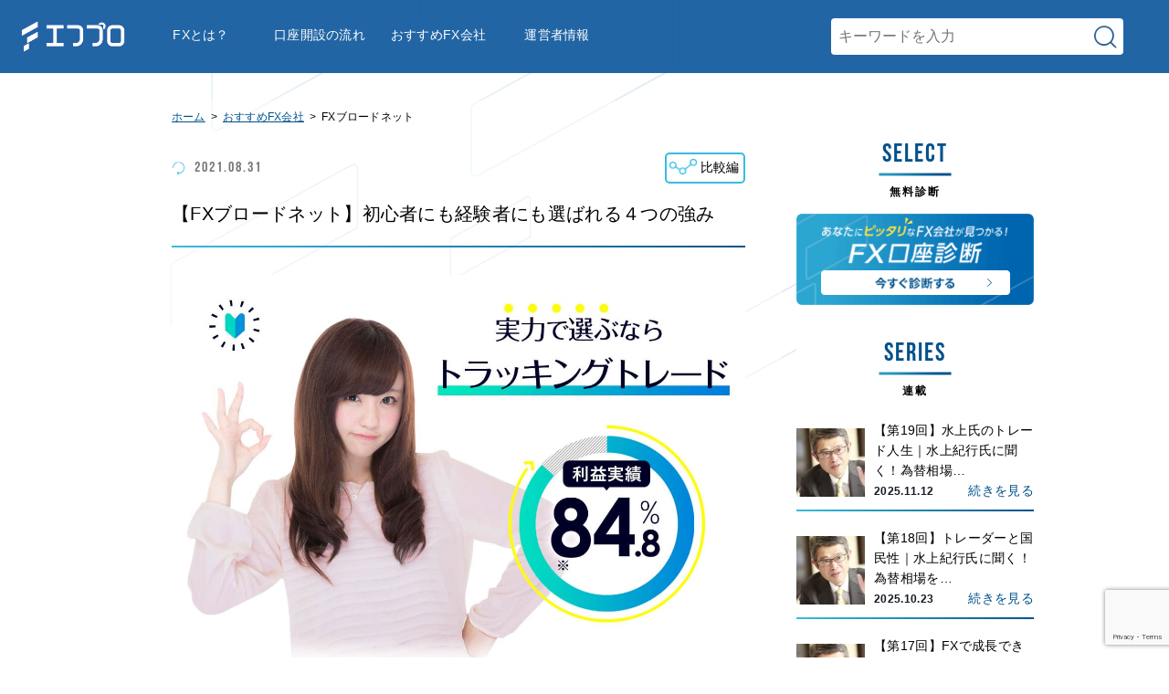

--- FILE ---
content_type: text/html; charset=UTF-8
request_url: https://www.fx-cube.jp/fxg/fxbroadnet
body_size: 17859
content:
<!DOCTYPE html>


<html lang="ja">

<head prefix="og: http://ogp.me/ns# fb: http://ogp.me/ns/fb# article: http://ogp.me/ns/website#">
  
  
  
  


  <title>【FXブロードネット】初心者にも経験者にも選ばれる４つの強み|FXを長く・楽しく続ける！ 初級～中級トレーダーのためのFXメディア｜エフプロ</title>

  <meta charset="UTF-8">
  
  <meta name="keywords" content="">
  <meta name="viewport" content="width=device-width,minimum-scale=1,initial-scale=1">
  <meta name="description" content="">
  <meta property="og:site_name" content="FXを長く・楽しく続ける！ 初級～中級トレーダーのためのFXメディア｜エフプロ">
  <meta property="og:title" content="【FXブロードネット】初心者にも経験者にも選ばれる４つの強み|FXを長く・楽しく続ける！ 初級～中級トレーダーのためのFXメディア｜エフプロ">
  <meta property="og:type" content="website">
  <meta property="og:url" content="https://www.fx-cube.jp/fxg/fxbroadnet">
  <meta property="og:description" content="">
  <meta property="og:image" content="https://www.fx-cube.jp/wp-content/themes/fpro_v2/images/share.png" />
  <link rel="icon" type="image/png" href="https://www.fx-cube.jp/wp-content/themes/fpro_v2/favicon.png">

  <link rel="canonical" href="https://www.fx-cube.jp/fxg/fxbroadnet">

<link rel="preload" as="image" href="/wp-content/uploads/8b70b7afbe382a64db91f87ec0cc950e.jpg"><link rel="preload" as="image" href="https://www.fx-cube.jp/wp-content/themes/fpro_v2/images/logo.png"><link rel="preload" as="image" href="https://www.fx-cube.jp/wp-content/themes/fpro_v2/images/background.png">
  <link rel="stylesheet" href="https://www.fx-cube.jp/wp-content/themes/fpro_v2/style.css" type="text/css" />

  <meta name='robots' content='max-image-preview:large' />
<link rel='dns-prefetch' href='//ajax.googleapis.com' />
<style id='wp-img-auto-sizes-contain-inline-css' type='text/css'>
img:is([sizes=auto i],[sizes^="auto," i]){contain-intrinsic-size:3000px 1500px}
/*# sourceURL=wp-img-auto-sizes-contain-inline-css */
</style>
<style id='classic-theme-styles-inline-css' type='text/css'>
/*! This file is auto-generated */
.wp-block-button__link{color:#fff;background-color:#32373c;border-radius:9999px;box-shadow:none;text-decoration:none;padding:calc(.667em + 2px) calc(1.333em + 2px);font-size:1.125em}.wp-block-file__button{background:#32373c;color:#fff;text-decoration:none}
/*# sourceURL=/wp-includes/css/classic-themes.min.css */
</style>
<link rel="https://api.w.org/" href="https://www.fx-cube.jp/wp-json/" /><link rel="alternate" title="JSON" type="application/json" href="https://www.fx-cube.jp/wp-json/wp/v2/categories/79" /><style type="text/css">
.no-js .native-lazyload-js-fallback {
	display: none;
}
</style>
		<link rel="icon" href="/wp-content/uploads/cropped-191113_favicon_b-32x32.png" sizes="32x32" />
<link rel="icon" href="/wp-content/uploads/cropped-191113_favicon_b-192x192.png" sizes="192x192" />
<link rel="apple-touch-icon" href="/wp-content/uploads/cropped-191113_favicon_b-180x180.png" />
<meta name="msapplication-TileImage" content="/wp-content/uploads/cropped-191113_favicon_b-270x270.png" />
		<style type="text/css" id="wp-custom-css">
			@media screen and (min-width: 768px){
.supervisor-top .supervisor-inner .supervisor-inner_right .supervisor-name_en {
    position: absolute;
    bottom: 0;
    color: #39bbe0;
    font-size: 1.8rem;
    margin-bottom: 0!important;
    display: flex;
    align-items: center;
    width: 100%;
}
	}		</style>
		

  		
<!-- 投稿用構造化マークアップ -->
<script type="application/ld+json">
{
  "@context": "https://schema.org/", 
  "@type": "Article",
  "mainEntityOfPage": {
	"@type": "WebPage",
	"@id": "https://www.fx-cube.jp/fxg/fxbroadnet#article"
  },
  "headline": "【FXブロードネット】初心者にも経験者にも選ばれる４つの強み",
  "datePublished": "2020-03-03T18:01:05+0900",
  "dateModified": "2021-08-31T17:12:26+0900",
  "author": {
	"@type": "Organization",
	"name": "株式会社キュービック",
	"url": "https://cuebic.co.jp/"
  },
  "publisher": {
	"@type": "Organization",
	"name": "株式会社キュービック",
	"url": "https://cuebic.co.jp/",
	"logo": {
	  "@type": "ImageObject",
	  "url": "https://www.fx-cube.jp/favicon.png"
	}
  },
  "image": {
	"@type": "ImageObject",
	"url": "https://www.fx-cube.jp/images/noimage.jpg"
  }
}
</script>



<!-- ぱんくずリスト構造化データ -->
<script type="application/ld+json">

	
		
  {
  "@context": "https://schema.org",
  "@type": "BreadcrumbList",
  "itemListElement": [
	{
	  "@type": "ListItem",
	  "position": 1,
	  "item": {
		"@id": "https://www.fx-cube.jp",
		"name": "ホーム"
	  }
	},
	{
	  "@type": "ListItem",
	  "position": 2,
	  "item": {
		"@id": "https://www.fx-cube.jp/fxg",
		"name": "おすすめFX会社"
	  }
	},
	{
	  "@type": "ListItem",
	  "position": 3,
	  "item": {
		"@id": "https://www.fx-cube.jp/fxg/fxbroadnet",
		"name": "FXブロードネット"
	  }
	}
  ]
}

  
	</script>

  
  <!-- Google Tag Manager -->
  <script>
		(function(w,d,s,l,i){w[l]=w[l]||[];w[l].push({'gtm.start':
		new Date().getTime(),event:'gtm.js'});var f=d.getElementsByTagName(s)[0],
		j=d.createElement(s),dl=l!='dataLayer'?'&l='+l:'';j.async=true;j.src=
		'https://www.googletagmanager.com/gtm.js?id='+i+dl;f.parentNode.insertBefore(j,f);
		})(window,document,'script','dataLayer','GTM-TR8V9FZ');
	</script>
	<!-- End Google Tag Manager -->
<style id='global-styles-inline-css' type='text/css'>
:root{--wp--preset--aspect-ratio--square: 1;--wp--preset--aspect-ratio--4-3: 4/3;--wp--preset--aspect-ratio--3-4: 3/4;--wp--preset--aspect-ratio--3-2: 3/2;--wp--preset--aspect-ratio--2-3: 2/3;--wp--preset--aspect-ratio--16-9: 16/9;--wp--preset--aspect-ratio--9-16: 9/16;--wp--preset--color--black: #000000;--wp--preset--color--cyan-bluish-gray: #abb8c3;--wp--preset--color--white: #ffffff;--wp--preset--color--pale-pink: #f78da7;--wp--preset--color--vivid-red: #cf2e2e;--wp--preset--color--luminous-vivid-orange: #ff6900;--wp--preset--color--luminous-vivid-amber: #fcb900;--wp--preset--color--light-green-cyan: #7bdcb5;--wp--preset--color--vivid-green-cyan: #00d084;--wp--preset--color--pale-cyan-blue: #8ed1fc;--wp--preset--color--vivid-cyan-blue: #0693e3;--wp--preset--color--vivid-purple: #9b51e0;--wp--preset--gradient--vivid-cyan-blue-to-vivid-purple: linear-gradient(135deg,rgb(6,147,227) 0%,rgb(155,81,224) 100%);--wp--preset--gradient--light-green-cyan-to-vivid-green-cyan: linear-gradient(135deg,rgb(122,220,180) 0%,rgb(0,208,130) 100%);--wp--preset--gradient--luminous-vivid-amber-to-luminous-vivid-orange: linear-gradient(135deg,rgb(252,185,0) 0%,rgb(255,105,0) 100%);--wp--preset--gradient--luminous-vivid-orange-to-vivid-red: linear-gradient(135deg,rgb(255,105,0) 0%,rgb(207,46,46) 100%);--wp--preset--gradient--very-light-gray-to-cyan-bluish-gray: linear-gradient(135deg,rgb(238,238,238) 0%,rgb(169,184,195) 100%);--wp--preset--gradient--cool-to-warm-spectrum: linear-gradient(135deg,rgb(74,234,220) 0%,rgb(151,120,209) 20%,rgb(207,42,186) 40%,rgb(238,44,130) 60%,rgb(251,105,98) 80%,rgb(254,248,76) 100%);--wp--preset--gradient--blush-light-purple: linear-gradient(135deg,rgb(255,206,236) 0%,rgb(152,150,240) 100%);--wp--preset--gradient--blush-bordeaux: linear-gradient(135deg,rgb(254,205,165) 0%,rgb(254,45,45) 50%,rgb(107,0,62) 100%);--wp--preset--gradient--luminous-dusk: linear-gradient(135deg,rgb(255,203,112) 0%,rgb(199,81,192) 50%,rgb(65,88,208) 100%);--wp--preset--gradient--pale-ocean: linear-gradient(135deg,rgb(255,245,203) 0%,rgb(182,227,212) 50%,rgb(51,167,181) 100%);--wp--preset--gradient--electric-grass: linear-gradient(135deg,rgb(202,248,128) 0%,rgb(113,206,126) 100%);--wp--preset--gradient--midnight: linear-gradient(135deg,rgb(2,3,129) 0%,rgb(40,116,252) 100%);--wp--preset--font-size--small: 13px;--wp--preset--font-size--medium: 20px;--wp--preset--font-size--large: 36px;--wp--preset--font-size--x-large: 42px;--wp--preset--spacing--20: 0.44rem;--wp--preset--spacing--30: 0.67rem;--wp--preset--spacing--40: 1rem;--wp--preset--spacing--50: 1.5rem;--wp--preset--spacing--60: 2.25rem;--wp--preset--spacing--70: 3.38rem;--wp--preset--spacing--80: 5.06rem;--wp--preset--shadow--natural: 6px 6px 9px rgba(0, 0, 0, 0.2);--wp--preset--shadow--deep: 12px 12px 50px rgba(0, 0, 0, 0.4);--wp--preset--shadow--sharp: 6px 6px 0px rgba(0, 0, 0, 0.2);--wp--preset--shadow--outlined: 6px 6px 0px -3px rgb(255, 255, 255), 6px 6px rgb(0, 0, 0);--wp--preset--shadow--crisp: 6px 6px 0px rgb(0, 0, 0);}:where(.is-layout-flex){gap: 0.5em;}:where(.is-layout-grid){gap: 0.5em;}body .is-layout-flex{display: flex;}.is-layout-flex{flex-wrap: wrap;align-items: center;}.is-layout-flex > :is(*, div){margin: 0;}body .is-layout-grid{display: grid;}.is-layout-grid > :is(*, div){margin: 0;}:where(.wp-block-columns.is-layout-flex){gap: 2em;}:where(.wp-block-columns.is-layout-grid){gap: 2em;}:where(.wp-block-post-template.is-layout-flex){gap: 1.25em;}:where(.wp-block-post-template.is-layout-grid){gap: 1.25em;}.has-black-color{color: var(--wp--preset--color--black) !important;}.has-cyan-bluish-gray-color{color: var(--wp--preset--color--cyan-bluish-gray) !important;}.has-white-color{color: var(--wp--preset--color--white) !important;}.has-pale-pink-color{color: var(--wp--preset--color--pale-pink) !important;}.has-vivid-red-color{color: var(--wp--preset--color--vivid-red) !important;}.has-luminous-vivid-orange-color{color: var(--wp--preset--color--luminous-vivid-orange) !important;}.has-luminous-vivid-amber-color{color: var(--wp--preset--color--luminous-vivid-amber) !important;}.has-light-green-cyan-color{color: var(--wp--preset--color--light-green-cyan) !important;}.has-vivid-green-cyan-color{color: var(--wp--preset--color--vivid-green-cyan) !important;}.has-pale-cyan-blue-color{color: var(--wp--preset--color--pale-cyan-blue) !important;}.has-vivid-cyan-blue-color{color: var(--wp--preset--color--vivid-cyan-blue) !important;}.has-vivid-purple-color{color: var(--wp--preset--color--vivid-purple) !important;}.has-black-background-color{background-color: var(--wp--preset--color--black) !important;}.has-cyan-bluish-gray-background-color{background-color: var(--wp--preset--color--cyan-bluish-gray) !important;}.has-white-background-color{background-color: var(--wp--preset--color--white) !important;}.has-pale-pink-background-color{background-color: var(--wp--preset--color--pale-pink) !important;}.has-vivid-red-background-color{background-color: var(--wp--preset--color--vivid-red) !important;}.has-luminous-vivid-orange-background-color{background-color: var(--wp--preset--color--luminous-vivid-orange) !important;}.has-luminous-vivid-amber-background-color{background-color: var(--wp--preset--color--luminous-vivid-amber) !important;}.has-light-green-cyan-background-color{background-color: var(--wp--preset--color--light-green-cyan) !important;}.has-vivid-green-cyan-background-color{background-color: var(--wp--preset--color--vivid-green-cyan) !important;}.has-pale-cyan-blue-background-color{background-color: var(--wp--preset--color--pale-cyan-blue) !important;}.has-vivid-cyan-blue-background-color{background-color: var(--wp--preset--color--vivid-cyan-blue) !important;}.has-vivid-purple-background-color{background-color: var(--wp--preset--color--vivid-purple) !important;}.has-black-border-color{border-color: var(--wp--preset--color--black) !important;}.has-cyan-bluish-gray-border-color{border-color: var(--wp--preset--color--cyan-bluish-gray) !important;}.has-white-border-color{border-color: var(--wp--preset--color--white) !important;}.has-pale-pink-border-color{border-color: var(--wp--preset--color--pale-pink) !important;}.has-vivid-red-border-color{border-color: var(--wp--preset--color--vivid-red) !important;}.has-luminous-vivid-orange-border-color{border-color: var(--wp--preset--color--luminous-vivid-orange) !important;}.has-luminous-vivid-amber-border-color{border-color: var(--wp--preset--color--luminous-vivid-amber) !important;}.has-light-green-cyan-border-color{border-color: var(--wp--preset--color--light-green-cyan) !important;}.has-vivid-green-cyan-border-color{border-color: var(--wp--preset--color--vivid-green-cyan) !important;}.has-pale-cyan-blue-border-color{border-color: var(--wp--preset--color--pale-cyan-blue) !important;}.has-vivid-cyan-blue-border-color{border-color: var(--wp--preset--color--vivid-cyan-blue) !important;}.has-vivid-purple-border-color{border-color: var(--wp--preset--color--vivid-purple) !important;}.has-vivid-cyan-blue-to-vivid-purple-gradient-background{background: var(--wp--preset--gradient--vivid-cyan-blue-to-vivid-purple) !important;}.has-light-green-cyan-to-vivid-green-cyan-gradient-background{background: var(--wp--preset--gradient--light-green-cyan-to-vivid-green-cyan) !important;}.has-luminous-vivid-amber-to-luminous-vivid-orange-gradient-background{background: var(--wp--preset--gradient--luminous-vivid-amber-to-luminous-vivid-orange) !important;}.has-luminous-vivid-orange-to-vivid-red-gradient-background{background: var(--wp--preset--gradient--luminous-vivid-orange-to-vivid-red) !important;}.has-very-light-gray-to-cyan-bluish-gray-gradient-background{background: var(--wp--preset--gradient--very-light-gray-to-cyan-bluish-gray) !important;}.has-cool-to-warm-spectrum-gradient-background{background: var(--wp--preset--gradient--cool-to-warm-spectrum) !important;}.has-blush-light-purple-gradient-background{background: var(--wp--preset--gradient--blush-light-purple) !important;}.has-blush-bordeaux-gradient-background{background: var(--wp--preset--gradient--blush-bordeaux) !important;}.has-luminous-dusk-gradient-background{background: var(--wp--preset--gradient--luminous-dusk) !important;}.has-pale-ocean-gradient-background{background: var(--wp--preset--gradient--pale-ocean) !important;}.has-electric-grass-gradient-background{background: var(--wp--preset--gradient--electric-grass) !important;}.has-midnight-gradient-background{background: var(--wp--preset--gradient--midnight) !important;}.has-small-font-size{font-size: var(--wp--preset--font-size--small) !important;}.has-medium-font-size{font-size: var(--wp--preset--font-size--medium) !important;}.has-large-font-size{font-size: var(--wp--preset--font-size--large) !important;}.has-x-large-font-size{font-size: var(--wp--preset--font-size--x-large) !important;}
/*# sourceURL=global-styles-inline-css */
</style>
<link rel='stylesheet' id='gglcptch-css' href='https://www.fx-cube.jp/wp-content/plugins/google-captcha/css/gglcptch.css' type='text/css' media='all' />
</head>

	<body id="body_top">

<!-- Google Tag Manager (noscript) -->
<noscript>
	<iframe src="https://www.googletagmanager.com/ns.html?id=GTM-TR8V9FZ"
	height="0" width="0" style="display:none;visibility:hidden"></iframe>
</noscript>
<!-- End Google Tag Manager (noscript) -->

<header class="header">
	<div class="hamburger" id="js-hamburger">
		<span class="hamburger__line hamburger__line--1"></span>
		<span class="hamburger__line hamburger__line--2"></span>
		<span class="hamburger__line hamburger__line--3"></span>
	</div>
	<nav class="global-nav" id="js-nav">
		<ul class="global-nav__list"><li class="menu-item"><a href="https://www.fx-cube.jp/fxbeginner"><span>FXとは？</span></a></li>
<li class="menu-item"><a href="https://www.fx-cube.jp/kouzakaisetu"><span>口座開設の流れ</span></a></li>
<li class="menu-item"><a href="https://www.fx-cube.jp/fxg"><span>おすすめFX会社</span></a></li>
<li class="menu-item"><a href="https://www.fx-cube.jp/about"><span>運営者情報</span></a></li>
</ul>	</nav>
	<div class="head-wrap">
		<p class="header-logo_pc">
			<a href="https://www.fx-cube.jp/">
			<img src="https://www.fx-cube.jp/wp-content/themes/fpro_v2/images/logo.png" alt="FXを長く・楽しく続ける！ 初級～中級トレーダーのためのFXメディア｜エフプロ">
			</a>
		</p>
		<nav class="global-nav-pc">
			<ul class="global-nav__list"><li class="menu-item"><a href="https://www.fx-cube.jp/fxbeginner"><span>FXとは？</span></a></li>
<li class="menu-item"><a href="https://www.fx-cube.jp/kouzakaisetu"><span>口座開設の流れ</span></a></li>
<li class="menu-item"><a href="https://www.fx-cube.jp/fxg"><span>おすすめFX会社</span></a></li>
<li class="menu-item"><a href="https://www.fx-cube.jp/about"><span>運営者情報</span></a></li>
</ul>		</nav>
	</div>

	
	<p class="header-logo_sp">
		<a href="https://www.fx-cube.jp/">
			<img src="https://www.fx-cube.jp/wp-content/themes/fpro_v2/images/logo.png" alt="FXを長く・楽しく続ける！ 初級～中級トレーダーのためのFXメディア｜エフプロ">
		</a>
	</p>

	
	<img src="https://www.fx-cube.jp/wp-content/themes/fpro_v2/images/icon_search.png" class="search_icon" id="js-search" alt="虫眼鏡アイコン">
	<div class="mobile_form-pc" >
		<form role="search" method="get" class="search-form" action="https://www.fx-cube.jp/">
			<input type="text" onfocus="ForcusBtn()" onblur="notForcusBtn()" value="" name="s" id="pc-serach_area" placeholder="キーワードを入力" class="mb_sarch">
			<div class="input-inner"><input type="submit" id="pc-search_btn" class="search-submit" value=""></div>
		</form>
	</div>

	<div class="search-close" id="js-close">
		<span class="hamburger__line hamburger__line--1"></span>
		<span class="hamburger__line hamburger__line--2"></span>
	</div>

	<div class="black-bg" id="js-black-bg"></div>
</header>

<div class="mobile_form" id="js-search-box">
	<form role="search" method="get" class="search-form" action="https://www.fx-cube.jp/">
		<input type="text" onfocus="ForcusBtn()" onblur="notForcusBtn()" value="" name="s" id="sp-serach_area" placeholder="キーワードを入力" class="mb_sarch">
		<div class="input-inner"><input type="submit" id="sp-search_btn" class="search-submit" value=""></div>
	</form>
</div>
<div class="area-content category" id="contentWrap">


	<main class="area-main" id="js-con_main">
		<article class="area-main_content">
			<header class="area-main_header">

			<div id="breadcrumb"><ul><li><a href="https://www.fx-cube.jp"><span>ホーム</span></a></li><li><a href="https://www.fx-cube.jp/fxg"><span>おすすめFX会社</span></a></li><li><span>FXブロードネット</span></li></ul></div>
			  <div class="post-date">
					<time class="neue" datetime="2021-08-31"><span class="post-date-txt"></span>2021.08.31</time>
										<p class="tag-box-comparison"><a href="/tag/comparison">比較編</a></p>
				</div>
			  <h1 class="post-title"><span>【FXブロードネット】初心者にも経験者にも選ばれる４つの強み</span></h1>

			</header>

			
			<section class="area-intoro"><div style="text-align: center;"><a href="/link/broadnet/?cvpage=fxbroadnet&amp;id=" target="_blank" rel="noopener"><img decoding="async" width="1170" height="801" src="/wp-content/uploads/8b70b7afbe382a64db91f87ec0cc950e.jpg" class="skip-lazy" alt="" /></a></div>
<div class="cta-box"><a href="/link/broadnet/?cvpage=fxbroadnet&amp;id=" class="btn_o" target="_blank" rel="noopener">FXブロードネットで<br />取引を始める</a> <a href="/link/broadnet/?cvpage=fxbroadnet&amp;id=" class="btn_g" target="_blank" rel="noopener"><span>FXブロードネットの<br />詳細を見る</span></a></div>
<p>どんな会社が自分にぴったりなのか分からない！と思っていませんか？</p>
<p>FXを続けるには、自分に合った情報やサポートを提供してくれる会社選びが不可欠です。しかし実際に検討してみると、色々なサポートがあって何が自分に必要なのか、分かりにくいこともありますよね。</p>
<p>このページでは、<span class="orange">トラッキングトレードを活用してコツコツ損益を積み重ねることができる</span>などの、FXブロードネットのサービスをひとつひとつ紐解きながら紹介していきます。</p>
<p>耳寄りなキャンペーンの情報もありますので、参照してみてください。</p>
<div class="list-box-title_o">
<p class="list-index">FXブロードネットの長所</p>
<ul>
<li>自動売買ツールの「<span class="orange">トラッキングトレード</span>」と「くりっく365」</li>
<li>レバレッジと証拠金別の9つのコース</li>
</ul>
</div>
<div class="list-box-title">
<p class="list-index">FXブロードネットの短所</p>
<ul>
<li>トラッキングトレードの手数料</li>
<li>初期費用が多く必要</li>
</ul>
</div></section>
			<section class="stealth-marketing-regulation"><p. class="small">※本記事は、提携する企業のPR情報が含まれます。 掲載するサービス及び掲載位置に広告収益が影響を与える可能性はありますが、サービスの評価や内容等は当サイトが独自に記載しています。</p.></section>			<div class="area-post_content">

			
				<div id="toc_container" class="no_bullets">
					<p class="toc_title">目次</p>
					<div id="toc" class="toc_list"></div>
				</div>

			
			<h2 class="title-second">ざっくりわかる！FXブロードネットってどんな特徴の会社？</h2>

<p><img decoding="async" src="https://www.fx-cube.jp/wp-content/plugins/native-lazyload/assets/images/placeholder.svg" alt="カオスマップ" loading="lazy" class="native-lazyload-js-fallback" data-src="/wp-content/uploads/map_broadnet.png"><noscript><img loading="lazy" decoding="async" src="/wp-content/uploads/map_broadnet.png" alt="カオスマップ"></noscript></p>

<p><span class="orange">FXブロードネットはリピート系自動売買のトラッキングトレードを提供する国内FX会社です</span>。</p>

<p>最小取引単位は1,000通貨でデモトレードも用意されています。</p>

<p>公式サイトでは実際にトラッキングトレードを使った運用実績を週1回更新しています。</p>

<p>以下にFXブロードネットの具体的なスペックが記載されているので、FXブロードネットで口座開設を考えている方は是非読んでみてください。</p>

<h3 class="title-third">FXブロードネットのスペック</h3>
<div class="scroll">
<div align="center">
<table class="table-simple">
<tbody>
<tr>
<th width="">
<div align="center">総口座数</div>
</th>
<th width="">
<div align="center">スプレッド</div>
</th>
<th width="">
<div align="center">最小取引単位</div>
</th>
<th width="">
<div align="center">デモトレード</div>
</th>
</tr>
<tr>
<td>
<div align="center">201,366<br>(2019年時点)</div>
</td>
<td>
<div align="center">ドル/円 0.2銭<br>ユーロ/円 0.5銭<br>ユーロ/ドル 0.5pips</div>
</td>
<td>
<div align="center">1,000通貨</div>
</td>
<td>
<div align="center">有</div>
</td>
</tr>
<tr>
<th width="120px">
<div align="center">自動売買</div>
</th>
<th width="">
<div align="center">ロスカット比率</div>
</th>
<th width="">
<div align="center">通貨ペア数</div>
</th>
<th width="">
<div align="center">サポート</div>
</th>
</tr>
<tr>
<td>
<div align="center">有</div>
</td>
<td>
<div align="center">100%</div>
</td>
<td>
<div align="center">24</div>
</td>
<td>
<div align="center">・電話対応 *1<br>
・お問い合わせフォームによる問い合わせ</div>
</td>
</tr>
</tbody>
</table>
</div>
</div>
<p><span class="small">*1 【月～金】午前9：00～午後5：00 (土曜・日曜・インターバンク市場休場日を除く)</span></p>

<h2 class="title-second">FXブロードネットの長所</h2>
<p>FXブロードネットのおもな長所は以下の4点です。</p>
<ul class="simple-list">
<li><span class="orange">トラッキングトレード</span>による自動売買が可能</li>
<li>くりっく365でのトレードでも自動売買が可能</li>
<li>1000通貨から取引可能</li>
<li>レバレッジの違いなどにより<span class="orange">9つのコース</span>に分かれている</li>
</ul>
<h3 class="title-third">トラッキングトレードによる自動売買が可能</h3>
<p>トラッキングトレードとは、<span class="orange">リピート注文型の自動売買プログラム</span>です。</p>
<p>FXを手動で行う裁量トレードは、FXトレードのことをある程度勉強しないと、新規で入るタイミングや決済するポイントが分かりづらいものです。</p>
<p>トラッキングトレードのような自動売買を利用したFXトレードの場合は、<span class="orange">いくつかの値を設定するだけで新規・決済の注文を自動で発注できます</span>。</p>
<p>トラッキングトレードでは、直近数ヵ月～1年程度の値幅で最高値と最安値の間を「想定変動幅」として設定。</p>
<p>想定幅の範囲内で、細かい売買を繰り返して少しずつ為替差益を積み重ねます。</p>
<p>上昇トレンドの場合は買いで仕掛け、下降トレンドの場合は売りで仕掛けるように指定します。</p>
<p>予想トレンドと逆行すると含み損が出てポジションも増えていきますが、想定変動幅内で反発すれば含み益が出るような仕組みです。</p>
<p>トラッキングトレードの設定項目は、通貨ペアや使用する予定の自己資金額、想定変動幅を設定する期間（半年など）、そして注文する値幅です。</p>
<p>これらの設定を用いて、トレッキングトレードでは新規注文と決済注文を一定間隔で自動的に発注します。</p>
<p>トラッキングトレードを実行した後は、<span class="orange">相場の状況と設定値のかい離がないかを定期的にチェック</span>します。</p>
<p>トレンドが反転していないか、想定変動幅がずれてきていないかという点がチェックポイントです。</p>
<p>1日に1回程度は為替相場とトレッキングトレードの状況を確認し、状況に合わせてチューニングします。</p>
<p>ずっと為替相場に張り付いていなくてもFXトレードができるため、<span class="orange">仕事などで忙しい人や、裁量トレードではなかなかうまくいかない人に適した機能</span>です。</p>

<h3 class="title-third">くりっく365でのトレードでも自動売買が可能</h3>
<p>くりっく365でもシステムトレード（自動売買）が可能な点は、FXブロードネットの特徴です。</p>
<p>くりっく365とは、<span class="orange">公的な取引所である東京金融取引所における外国為替証拠金取引（FX）</span>のことです。</p>
<p>くりっく365では公的な取引所を経由してトレードができ、トレーダーにとっては<span class="orange">レートの透明性</span>や<span class="orange">証拠金の安全性</span>などの点でメリットがあります。</p>
<p>スプレッドはマーケットメイク方式で決まるため、固定ではありませんがレートの透明性が高いトレードができます。</p>
<p>スプレッドは、受取額と支払額が同額の一本値となっている点もトレーダーには有利な点です。</p>
<p>また、証拠金はFXブロードネットから東京金融取引所にすべて預託されます。</p>
<p>さらに、証拠金は区分管理で保護され、FX会社や取引所の資金とは別管理となっているため安心です。</p>
<p>すべてのFX会社がくりっく365に対応しているわけではなく、中でも<span class="orange">くりっく365で自動売買が可能なFX会社は貴重</span>です。</p>
<p>くりっく365で自動売買をしたい場合は、FXブロードネットは有力候補のひとつとなります。</p>

<h3 class="title-third">最低取引通貨単位が1,000通貨から可能</h3>
<p>FX会社で多く見られる最低取引通貨単位は10,000通貨または1,000通貨です。</p>
<p>FXブロードネットの取引通貨単位は1,000通貨なので、例えば米ドル円なら25倍のレバレッジをかけることで<span class="orange">4,000円台の証拠金があればトレードが開始できます</span>。</p>
<p>10,000通貨からに比べれば、自己資金は10分の1から始められ、少額から試したい方向きです。</p>
<p>しかし、高いレバレッジをかける取引はハイリスクで、最低金額の4,000円だと少しの為替値動きでロスカットされてしまいます。</p>
<p>初期費用はギリギリではなく、余裕のある金額を用意してください。</p>
<h3 class="title-third">レバレッジの違いにより9つのコースに分かれている</h3>
<p>国内のFX会社は、個人用FX口座のレバレッジを最大25倍に規制されています。</p>
<p>FXブロードネットでは、<span class="orange">最低必要証拠金とレバレッジ組み合わせにより9つのコースに分け</span>、トレーダーが自分でどの程度までリスクを許容するか選べるようにしています。</p>
<p>9つのコースは以下の通りです。</p>
<table class="table-simple">
<tbody>
<tr>
<th>コース名</th>
<th>レバレッジ分類</th>
<th>1Lot</th>
<th>1回の最大注文数</th>
</tr>
<tr>
<td rowspan="5">ブロードコース</td>
<td>ブロード1</td>
<td rowspan="5">10,000<br />（南アランド円は100,000）</td>
<td rowspan="5">100</td>
</tr>
<tr>
<td>ブロード20</td>
</tr>
<tr>
<td>ブロード25</td>
</tr>
<tr>
<td>ブロード25MC</td>
</tr>
<tr>
<td>ブロード25S</td>
</tr>
<tr>
<td rowspan="4">ブロードライトコース</td>
<td>ブロード20ライト</td>
<td rowspan="4">1,000<br />（南アランド円は10,000）</td>
<td rowspan="4">300</td>
</tr>
<tr>
<td>ブロード25ライト</td>
</tr>
<tr>
<td>ブロード25ライトMC</td>
</tr>
<tr>
<td>ブロード25ライトS</td>
</tr>
</tbody>
</table>
<p><span class="orange">ブロードコースは最低取引通貨単位が10,000通貨</span>であり、ブロードライトコースは1,000通貨です。</p>
<p>その中で、レバレッジの違いによって、ブロードコースは5つ、ブロードライトコースは4つのコースに分類されています。</p>
<p>レバレッジ分類名称の中に入っている数字がレバレッジ倍率です。</p>
<p>ブロードコースのブロード1は、レバレッジ1倍で外貨預金と同等のレバレッジとなります。</p>
<p><span class="orange">もっとも低いレバレッジであり、長期保有に向くコース</span>です。</p>
<p>レバレッジの倍率が高くなるほど資金効率は高くなりますが、ハイリスクハイリターンとなります。</p>
<p>それぞれのコースのレバレッジや最低取引通貨単位、<span class="orange">1回の最大注文数などを考えて自分に合ったコースを選べる</span>点も、FXブロードネットの大きな特徴です。</p>


<h2 class="title-second">FXブロードネットの短所</h2>
<p>FXブロードネットの短所は以下の2点です。</p>
<ul class="simple-list">
<li>トラッキングトレードは片道手数料がかかる</li>
<li>自動売買ではどうしても多めの自己資金が必要になる</li>
</ul>
<h3 class="title-third">トラッキングトレードは片道手数料がかかる</h3>
<p>自動売買の仕組みを提供しているFX会社の多くは、自動売買利用時に手数料を徴収しています。</p>
<p>FXブロードネットでも、トラッキングトレード内での注文には、片道手数料として<span class="orange">1,000通貨当たり20円</span>が必要です。</p>
<p>発注回数が多いとその分手数料もかかるという点は、短所のひとつと言えます。</p>
<h3 class="title-third">自動売買ではどうしても多めの自己資金が必要になる</h3>
<p>トラッキングトレードの仕組み上、トレンドの方向と予測した方向に対して値動きが逆行すると、ポジションを多く取ってしまうという動きになります。</p>
<p>最大ポジション数が多ければ多いほど、資産額も多く必要です。</p>
<p>トラッキングトレードの設定をする際は、自分の資金額ではどこまで自走売買可能かをよく検討してみてください。</p>
<h2 class="title-second">スマホアプリ</h2>
<p>FXブロードネットのスマホアプリは、iPhone版、Android版、タブレット版、携帯電話版と<span class="orange">ほとんどのデバイスに対応</span>しています。</p>
<p>それぞれのデバイスによって、動作が少し違う場合もありますが、主要機能は同等です。</p>
<p>スマホアプリの特徴は主に以下の3点です。</p>
<ul class="simple-list">
<li>トラッキングトレード可能</li>
<li>テクニカル指標数豊富</li>
<li>ティックはサポートされていないので超短期トレードには向かない</li>
</ul>
<p>スマホアプリからでもトラッキングトレードは可能です。</p>
<p>自動売買にしているとはいえ、運用中に1日1回は運用状況を確認する必要があります。</p>
<p>スマホアプリなら、<span class="orange">通勤電車に乗っている最中でも手軽にチェック</span>可能です。</p>
<p>対応しているテクニカル指標数が12種類と豊富。</p>
<p>スマホアプリ上でチャート分析をしてそのまま裁量トレードという使い方もできます。</p>
<p>注意点としては、スマホアプリの時間足はティックをサポートしていないため、<span class="orange">超短期トレードにはあまり向きません</span>。</p>
<p>ティックを必要としない場合は問題ないのですが、少し注意しておきたいポイントです。</p>

<a href="//www.fx-cube.jp/content/fb901" target="_blank" rel="noopener">FXブロードネットのiPhone版アプリについて詳しく知りたい方はこちら！</a>

<h2 class="title-second">取引ツール</h2>
<p>FXブロードネットの取引ツールは、PCで利用できるダウンロード版とWebブラウザ版の2種類を始め、<span class="orange">ほとんどのデバイスを網羅</span>しています。</p>
<p>PC版では、ダウンロード版が最も高性能。</p>
<p>取引分析機能があり、画面レイアウトも自由に変更できます。</p>
<p>本格的な裁量トレードをしたい場合は、ダウンロード版が最も適していると言えるでしょう。</p>
<h2 class="title-second">キャンペーン</h2>
<p>2020年1月24日時点で実施中のキャンペーンは以下の通りです。</p>
<div class="list-box-bg">
<ul>
<li>店頭FXの口座開設で最大20,000円キャッシュバック<br />　（実施期間：2020年1月6日～2020年12月31日）</li>
<li>新規口座開設から90日間はトラッキングトレードの取引手数料が0円<br />　（期間指定なし）</li>
<li>トラッキングトレードの取引手数料が50％オフ<br />　（実施期間：2020年1月1日取引開始時～2020年3月31日取引終了時）</li>
</ul>
</div>
<h3 class="title-third">店頭FXの口座開設で最大20,000円キャッシュバック</h3>
<p>「店頭FXの口座開設で最大20,000円キャッシュバック」は4つのチャンスで最大20,000円のキャッシュバックが受けられます。</p>
<p>4つのチャンスとキャッシュバック金額は以下の通りです。</p>
<ul class="simple-list">
<li>口座開設から2ヶ月目の月末までに20万円以上の入金で2,000円</li>
<li>口座開設から4ヶ月目の月末までに200万通貨以上の新規トレードで10,000円</li>
<li>口座開設から4ヶ月目の月末までにトラッキングトレードでの取引実行で5,000円</li>
<li>紹介した友人が口座開設から4ヶ月目の月末までに新規注文200万通貨で3,000円</li>
</ul>
<h3 class="title-third">トラッキングトレードに関するキャッシュバック</h3>
<p>トラッキングトレードに関するキャンペーンも2つ実施中です。</p>
<p><span class="orange">新規口座の開設完了日から90日間は、トラッキングトレードの取引手数料が無料</span>になります。</p>

<p>また、トラッキングトレードの取引手数料が50％オフになるキャンペーンも実施中です。</p>
<p>トラッキングトレードは、10,000通貨当たり新規で200円、決済で200円の合計400円が必要となります。</p>
<p>しかし、<span class="orange">このキャンペーン中は、決済手数料が無料</span>となるため、実質手数料が50％引きとなります。</p>


<h2 class="title-second">スプレッド</h2>

<p>FXブロードネットのスプレッドは以下の通りです。</p>
<div class="scroll">
<div align="center">
<table class="table-simple">
<tbody>
<tr>
<th width="">
<div align="center">米ドル/円</div>
</th>
<th width="">
<div align="center">ユーロ/円</div>
</th>
<th width="">
<div align="center">豪ドル/円</div>
</th>
<th width="">
<div align="center">ポンド/円</div>
</th>
<th width="100px">
<div align="center">NZドル/円</div>
</th>
</tr>
<tr>
<td>
<div align="center">0.2銭</div>
</td>
<td>
<div align="center">0.5銭</div>
</td>
<td>
<div align="center">0.6銭</div>
</td>
<td>
<div align="center">1.0銭</div>
</td>
<td>
<div align="center">1.3銭</div>
</td>
</tr>
<tr>
<th width="120px">
<div align="center">カナダドル/円</div>
</th>
<th width="">
<div align="center">スイスフラン/円</div>
</th>
<th width="">
<div align="center">南アランド/円</div>
</th>
<th width="">
<div align="center">ユーロ/米ドル</div>
</th>
<th width="">
<div align="center">ポンド/米ドル</div>
</th>
</tr>
<tr>
<td>
<div align="center">4.8銭</div>
</td>
<td>
<div align="center">3.8銭</div>
</td>
<td>
<div align="center">16.4銭</div>
</td>
<td>
<div align="center">0.5pips</div>
</td>
<td>
<div align="center">2.6pips</div>
</td>
</tr>
<tr>
<th width="">
<div align="center">豪ドル/米ドル</div>
</th>
<th width="">
<div align="center">NZドル/米ドル</div>
</th>
<th width="">
<div align="center">ユーロ/ポンド</div>
</th>
<th width="">
<div align="center">米ドル/カナダドル</div>
</th>
<th width="">
<div align="center">トルコリラ/円</div>
</th>
</tr>
<tr>
<td>
<div align="center">1.9pips</div>
</td>
<td>
<div align="center">2.7pips</div>
</td>
<td>
<div align="center">2.9pips</div>
</td>
<td>
<div align="center">3.9pips</div>
</td>
<td>
<div align="center">-</div>
</td>
</tr>
</tbody>
</table>
</div>
</div>
<p><span class="gray">※スプレッドは全て原則固定</span>
<br><span class="gray">(※2022/1時点)</span></p>


<p>特に主要の4通貨を業界大手の一つであるGMOクリック証券と比較すると以下のようになります。</p>
<div align="center">
<table class="table-simple">
<tbody>
<tr>
<th width="100"></th>
<th width="200">
<div align="center">FXブロードネット</div>
</th>
<th width="200">
<div align="center">GMOクリック証券※1</div>
</th>
</tr>
<tr>
<th>
<div align="center">米ドル/円</div>
</th>
<td>
<div align="center">0.2銭</div>
</td>
<td>
<div align="center">0.2銭</div>
</td>
</tr>
<tr>
<th width="">
<div align="center">ユーロ/円</div>
</th>
<td width="">
<div align="center">0.5銭</div>
</td>
<td width="">
<div align="center">0.4銭</div>
</td>
</tr>
<tr>
<th>
<div align="center">豪ドル/円</div>
</th>
<td>
<div align="center">0.6銭</div>
</td>
<td>
<div align="center">0.5銭</div>
</td>
</tr>
<tr>
<th width="">
<div align="center">ポンド/円</div>
</th>
<td width="">
<div align="center">1.0銭</div>
</td>
<td width="">
<div align="center">0.9銭</div>
</td>
</tr>
</tbody>
</table>
</div>
<span class="small">※全て原則固定</span>
<span class="small"><br>※1 対象期間 2020年10月12日(月) 14：00 ～ 2020年12月22日(火) 3：00/時間帯 午前9:00～翌午前3:00</span>



<h2 class="title-second">スワップポイント</h2>
<p>スワップポイントは日々変わってきますが、2020年1月24日時点のスワップポイントについて、主要通貨を拾ってみましょう。</p>
<p>FXブロードネットとGMOクリック証券のスワップポイントは、それぞれ以下の通りです。</p>

<div class="list-box-bg">
<p>【FXブロードネット】</p>
<ul>
<li>米ドル円：売りスワップ-80円、買いスワップ40円</li>
<li>ユーロ円：売りスワップ-45円、買いスワップ5円</li>
<li>南アランド円：-売りスワップ-220円、買いスワップ90円</li>
</ul>
</div>
<div class="list-box-bg">
<p>【GMOクリック証券 FXネオ】</p>
<ul>
<li>米ドル円：売りスワップ-54円、買いスワップ52円</li>
<li>ユーロ円：売りスワップ-10円、買いスワップ11円</li>
<li>南アランド円：-売りスワップ90円、買いスワップ90円</li>
</ul>
</div>

<p>傾向として、<span class="orange">FXブロードネットは売りと買いのスワップポイントがかなり違い</span>、GMOクリック証券FXネオの場合はほぼ一本値に近く、プラスのスワップポイントはFXブロードネットよりも高い傾向にあります。</p>

<h2 class="title-second">通貨ペア</h2>

<p>次に通貨ペアです。</p>

<p>FXブロードネットで取引できる通貨ペアは以下の24種類になります。</p>

<table class="table-simple">
<colgroup>
<col width="20%">
<col width="80%">
</colgroup>
  <tbody>
  <tr>
  <th>クロス円</th>
  <td>
・米ドル/円・ユーロ/円・英ポンド/円<br>・豪ドル/円・NZドル/円・カナダドル/円<br>・南アフリカランド/円・スイスフラン/円
  </td>
  </tr>

  <tr>
  <th>クロス円以外</th>
  <td>
・ユーロ/米ドル・英ポンド/米ドル<br>・英ポンド/豪ドル・NZドル/米ドル<br>・ユーロ/英ポンド・ユーロ/豪ドル<br>・米ドル/スイスフラン・米ドル/カナダドル<br>・豪ドル/NZドル・英ポンド/スイスフラン<br>・英ポンド/NZドル・ユーロ/スイスフラン<br>・ユーロ/NZドル・ユーロ/カナダドル<br>・豪ドル/スイスフラン・豪ドル/米ドル
  </td>
  </tr>
  </tbody>
  </table>



<h2 class="title-second">約定力</h2>
<p>FXブロードネットの約定力について、客観的な情報は公開されていません。</p>
<p>インターネット上で見かける口コミとしては、「約定力はあまり強くない」という意見もあります。</p>
<p>足種にティックがないことも合わせて、FXブロードネットは超短期トレードにはあまり向いていないと言えそうです。</p>
<h2 class="title-second">情報力</h2>
<p>ニュースソースは<span class="orange">FX waveとMarketWin24</span>の2種類。</p>
<p>どちらもFXやその他の市場に関するニュースを配信しており、標準的な情報量です。</p>
<p>ニュースの検索はカテゴリ指定などができて探しやすくなっています。</p>

<h2 class="title-second">デモトレード</h2>
<p>FXブロードネットでは、デモ口座を用意しています。</p>
<p>デモ取引で使える取引ツールは以下の通りです。</p>
<ul class="simple-list">
<li>ダウンロード版</li>
<li>ブラウザ版</li>
<li>スマートフォン版</li>
<li>タブレット版</li>
</ul>
<p>デモでは、<span class="orange">トラッキングトレードも試せる</span>ので、操作などに慣れない間は、デモ版で練習するのも良いでしょう。</p>
<p><a href="https://demo.fxtsys.com/fxjava/tsDemoTouroku.bean" target="_blank" rel="noopener">デモ口座の申し込みは、こちらから</a></p>
<p>名前とメールアドレスを指定するだけでデモ口座は開設されるので、操作性など確認したいツールがあれば使ってみましょう。</p>


<h2 class="title-second">取引時間</h2>
<p>FXブロードネットの取引時間は以下の通りです。</p>

<div class="rabel-list">
<p class="rabel-list_index">FXブロードネットの取引時間</p>
<div class="rabel-list_inner">
<ul class="simple-list">
 	<li>冬時間適応時　11月第１日曜日〜3月第２日曜日</li>
<ul class="simple-list_child">
 	<li><span class="b">月曜日の7:00～土曜日の6:55</span></li>
</ul>
 	<li>夏時間適用時（サマータイム） 3月第2日曜日～11月第1日曜日ド</li>
<ul class="simple-list_child">
 	<li><span class="b">月曜日の7:00～土曜日の5:55</span></li>
</ul>
</ul>
</div>
</div>

<p>海外市場が休場の場合は取引時間に変更があります。</p>
<p>また、<span class="orange">取引時間外は成行注文（クイックトレード）以外のみ登録可能</span>です。</p>
<p>また、メンテナンス時間は以下の通りです。</p>

<p>米国標準時間（冬時間）：火曜日～金曜日の6:55～7:05、土曜日6:55～12:00</p>
<p>米国サマータイム（夏時間）：火曜日～金曜日の5:55～6:05、土曜日5:55～12:00</p>


<h2 class="title-second">入出金</h2>
<p>FXブロードネットの入金は、<span class="orange">クイック入金とマッチング入金</span>の2種類です。</p>
<p>クイック入金は24時間いつでも入金でき、取引口座にはリアルタイムで反省されます。振込手数料は無料です。</p>
<p>クイック入金対応金融機関は、大手都市銀行3行（みずほ銀行・三井住友銀行・三菱UFJ銀行）、大手ネット銀行などです。</p>
<p>マッチング入金は、振込日から翌営業日以内に入金可能ですが、振込手数料はトレーダー側負担になります。</p>
<p>出金については、毎日営業日の17:00に出金処理を行い、翌営業日に銀行口座に反映されます。出金時の振込手数料は無料です。</p>
<h2 class="title-second">ロスカット</h2>
<p>FXブロードネットが提供している9つのコースは、それぞれロスカットに至る証拠金維持率が異なります。</p>
<p>また、証拠金判定による強制決済のタイミングも細かい点で違いがあり、各コースの特性となっています。</p>
<table class="table-simple">
<tbody>
<tr>
<th>コース名</th>
<th>レバレッジ分類</th>
<th>ロスカット</th>
<th>証拠金判定による強制決済※1</th>
</tr>
<tr>
<td rowspan="5">ブロードコース</td>
<td>ブロード1</td>
<td>1％</td>
<td>取引証拠金の4％の額※1</td>
</tr>
<tr>
<td>ブロード20</td>
<td>8％</td>
<td>取引証拠金の80％の額※1</td>
</tr>
<tr>
<td>ブロード25</td>
<td>20％</td>
<td>取引証拠金の100％の額※1</td>
</tr>
<tr>
<td>ブロード25MC</td>
<td>20％</td>
<td>取引証拠金の100％の額※2</td>
</tr>
<tr>
<td>ブロード25S</td>
<td>100％</td>
<td>取引時間中は<span class="orange">常時判定</span>され即時決済</td>
</tr>
<tr>
<td rowspan="4">ブロードライトコース</td>
<td>ブロード20ライト</td>
<td>8％</td>
<td>取引証拠金の80％の額※1</td>
</tr>
<tr>
<td>ブロード25ライト</td>
<td>20％</td>
<td>取引証拠金の100％の額※1</td>
</tr>
<tr>
<td>ブロード25ライトMC</td>
<td>20％</td>
<td>取引証拠金の100％の額※1</td>
</tr>
<tr>
<td>ブロード25ライトS</td>
<td>100％</td>
<td>取引時間中は常時判定され即時決済</td>
</tr>
</tbody>
</table>
<p><span class="small">※1:当日午前6時30分（米国のサマータイム期間中は午前5時30分）に判定
<br>※2:翌日午前6時30分（米国のサマータイム期間中は午前5時30分）に判定</span></p>


<p>ブロードコースのブロード1は、ロスカット率がもっとも低く設定されているコースです。</p>
<p>証拠金判定による強制決済も、取引証拠金の4％を満たしていれば、追加証拠金を請求されません。</p>
<p>レバレッジ25倍には3パターンのコースがあり、それぞれロスカットに至る証拠金維持率のパーセンテージとロスカット判定のタイミングが異なります。</p>
<p>口座開設時の<span class="orange">初期コースはブロード25S（ブロード25ライトS）に設定</span>されています。</p>
<p>ロスカットがもっともはやいタイミングで訪れるコースは、このコースです。</p>
<p>ロスカットの条件を満たしていないか常時判定され、条件を満たせば即時ロスカットとなります。</p>
<p>ロスカットの証拠金維持率が20％のブロード25（ブロード25ライト）やブロード25S（ブロード25Sライト）は、判定タイミングが1日1回。</p>
<p>判定タイミング時に取引証拠金の100％の額に満たない場合、追加証拠金が請求されるため、即時決済のコースよりは強制決済までの間に猶予があります。</p>

<h2 class="title-second">口座開設について</h2>
<p>口座開設手続きには、<span class="orange">マイナンバー確認書類と本人確認書類の2種類が必要</span>です。</p>
<p>現物を手元に用意するか、あらかじめこれらの書類を写真で撮影した画像を手元に用意しておくとスムーズに進められます。</p>
<p>FXブロードネットは、<span class="orange">レバレッジや最低取引通貨単位によって選択コースが9つあります</span>。</p>
<p>申込時に指定したコースは、FX取引を始めた後も変更できますので心配する必要はありません。何度か取引をして、その感触を確認して使いましょう。</p>
<p>さらに詳しいFXブロードネットの<a href="https://www.fxbroadnet.com/account_step.jsp" target="_blank" rel="noopener">口座開設手順についてはこちらで確認ができます</a>。</p>

<div class="cta-box">
    <a href="/link/broadnet/?cvpage=fxbroadnet&amp;id=" class="btn_o" target="_blank" rel="noopener">FXブロードネットで<br>口座を開設する</a>
    <a href="/link/broadnet/?cvpage=fxbroadnet&amp;id=" class="btn_g" target="_blank" rel="noopener"><span>FXブロードネットの<br>詳細を見る</span></a>
  </div>


<h2 class="title-second">会社概要紹介</h2>
<p>1992年に情報システム会社として創業した後、<span class="orange">20年以上もの間、FX取引（外国為替証拠金取引）に関するサービスを提供</span>してきたFXブロードネット。</p>

<p>低スプレッド、最低取引通貨単位の異なるコース、自動売買できるシステムトレードなど、新しい取り組みを続けているFX取引専業の会社です。</p>

<p>現在では、FX店頭取引とくりっく365の2サービスを提供。</p>

<p>どちらのサービスも、裁量トレードとシステムトレード（自動場売買）ができる点が大きな特長となっています。</p>

<div class="scroll">
<table class="table-simple">
<tbody>
<tr>
<th  width="80px">会社名</th>
<td>株式会社FXブロードネット</td>
</tr>
<tr>
<th>登録</th>
<td>登録番号 関東財務局長（金商）第244号<br>第一種金融商品取引業<br>第二種金融商品取引業<br>投資助言・代理業<br><br>加入協会：一般社団法人　金融先物取引業協会（会員番号：1541）<br>一般社団法人　日本投資顧問業協会（会員番号：011-01121）<br>加入取引所：株式会社東京金融取引所</td>
</tr>
<tr>
<th>本社所在地</th>
<td>東京都千代田区丸の内1-11-1</td>
</tr>
<tr>
<th>代表者</th>
<td>秋葉 仁</td>
</tr>
<tr>
<th>電話番号</th>
<td>03-6275-6666（代表）</td>
</tr>
<tr>
<th>資本金</th>
<td>3億円（平成21年4月20日時点）</td>
</tr>
</tbody>
</table>
</div>

<p><a href="/link/broadnet/?cvpage=fxbroadnet&amp;id=" target="_blank" rel="noopener">FXブロードネットの詳細はこちら（公式サイト）</a></p>

			</div>

			
			
<div class="reration-list">

  <div class="top-tag_box">

		<div class="tag-post_box">

			<div id="list">


			
				<h2 class="second-title neue">ARTICLE LIST<span>「FXブロードネット」の記事一覧</span></h2>
				


					
				<article class="tag-post_list comparison">
					<p>
												<a href="https://www.fx-cube.jp/content/fb901">
							FXブロードネットfor iPhoneの機能や特徴を徹底解説！						</a>
					</p>
				</article>

				
			</div>
				
		
		</div><!--top-tag_box-->
	</div><!--tag-post_box-->
</div><!--reration-list-->
</article></main>
		
<div id="side" class="area-side">

	
	<div class="diagnostics-bnr">
		<h2 class="side-title neue">SELECT<span>無料診断</span></h2>

		
		<form method="post" name="diagnostics" action="/diagnostics">
			<input type="hidden" name="bp" value="fxbroadnet">
			<a href="javascript:diagnostics.submit()"><img src="https://www.fx-cube.jp/wp-content/themes/fpro_v2/images/bnr-diag-pc-sidebar.png" alt="診断ページへ進む"></a>
		</form>
	</div>
<!--
	<div class="information-bnr">
		<h2 class="side-title neue">INFO<span>お知らせ</span></h2>
		<a class="side-info" href="" target=“_blank” rel=“noopener”><img src="https://www.fx-cube.jp/wp-content/themes/fpro_v2/images/bnr_.png" alt="お知らせ"></a>
	</div>
-->

		<div class="series-box">
		<h2 class="side-title neue">SERIES<span>連載</span></h2>

			  	<article class="side-series">
		  	<a href="https://www.fx-cube.jp/series/mizukami/series-19">
				<div class="inner_left">
					<img width="150" height="150" src="https://www.fx-cube.jp/wp-content/plugins/native-lazyload/assets/images/placeholder.svg" class="attachment-thumbnail size-thumbnail native-lazyload-js-fallback" alt="水上紀行" decoding="async" loading="lazy" data-src="/wp-content/uploads/mizukami_square-150x150.jpg" data-srcset="https://www.fx-cube.jp/wp-content/uploads/mizukami_square-150x150.jpg 150w, https://www.fx-cube.jp/wp-content/uploads/mizukami_square-400x400.jpg 400w, https://www.fx-cube.jp/wp-content/uploads/mizukami_square-720x719.jpg 720w, https://www.fx-cube.jp/wp-content/uploads/mizukami_square-768x767.jpg 768w, https://www.fx-cube.jp/wp-content/uploads/mizukami_square.jpg 907w" data-sizes="auto, (max-width: 150px) 100vw, 150px" />				</div>
				<div class="inner_right">
					<p>【第19回】水上氏のトレード人生｜水上紀行氏に聞く！為替相場…</p>
					<div class="inner_btm">
					<span>2025.11.12</span><span class="more_side">続きを見る</span>
					</div>
				</div>
		  	</a>
	  	</article>

			  	<article class="side-series">
		  	<a href="https://www.fx-cube.jp/series/mizukami/series-18">
				<div class="inner_left">
					<img width="150" height="150" src="https://www.fx-cube.jp/wp-content/plugins/native-lazyload/assets/images/placeholder.svg" class="attachment-thumbnail size-thumbnail native-lazyload-js-fallback" alt="水上紀行" decoding="async" loading="lazy" data-src="/wp-content/uploads/mizukami_square-150x150.jpg" data-srcset="https://www.fx-cube.jp/wp-content/uploads/mizukami_square-150x150.jpg 150w, https://www.fx-cube.jp/wp-content/uploads/mizukami_square-400x400.jpg 400w, https://www.fx-cube.jp/wp-content/uploads/mizukami_square-720x719.jpg 720w, https://www.fx-cube.jp/wp-content/uploads/mizukami_square-768x767.jpg 768w, https://www.fx-cube.jp/wp-content/uploads/mizukami_square.jpg 907w" data-sizes="auto, (max-width: 150px) 100vw, 150px" />				</div>
				<div class="inner_right">
					<p>【第18回】トレーダーと国民性｜水上紀行氏に聞く！為替相場を…</p>
					<div class="inner_btm">
					<span>2025.10.23</span><span class="more_side">続きを見る</span>
					</div>
				</div>
		  	</a>
	  	</article>

			  	<article class="side-series">
		  	<a href="https://www.fx-cube.jp/series/mizukami/series-17">
				<div class="inner_left">
					<img width="150" height="150" src="https://www.fx-cube.jp/wp-content/plugins/native-lazyload/assets/images/placeholder.svg" class="attachment-thumbnail size-thumbnail native-lazyload-js-fallback" alt="水上紀行" decoding="async" loading="lazy" data-src="/wp-content/uploads/mizukami_square-150x150.jpg" data-srcset="https://www.fx-cube.jp/wp-content/uploads/mizukami_square-150x150.jpg 150w, https://www.fx-cube.jp/wp-content/uploads/mizukami_square-400x400.jpg 400w, https://www.fx-cube.jp/wp-content/uploads/mizukami_square-720x719.jpg 720w, https://www.fx-cube.jp/wp-content/uploads/mizukami_square-768x767.jpg 768w, https://www.fx-cube.jp/wp-content/uploads/mizukami_square.jpg 907w" data-sizes="auto, (max-width: 150px) 100vw, 150px" />				</div>
				<div class="inner_right">
					<p>【第17回】FXで成長できる人・できない人の違いとは？｜水上紀…</p>
					<div class="inner_btm">
					<span>2025.10.15</span><span class="more_side">続きを見る</span>
					</div>
				</div>
		  	</a>
	  	</article>

			  	<article class="side-series">
		  	<a href="https://www.fx-cube.jp/series/mizukami/series-16">
				<div class="inner_left">
					<img width="150" height="150" src="https://www.fx-cube.jp/wp-content/plugins/native-lazyload/assets/images/placeholder.svg" class="attachment-thumbnail size-thumbnail native-lazyload-js-fallback" alt="水上紀行" decoding="async" loading="lazy" data-src="/wp-content/uploads/mizukami_square-150x150.jpg" data-srcset="https://www.fx-cube.jp/wp-content/uploads/mizukami_square-150x150.jpg 150w, https://www.fx-cube.jp/wp-content/uploads/mizukami_square-400x400.jpg 400w, https://www.fx-cube.jp/wp-content/uploads/mizukami_square-720x719.jpg 720w, https://www.fx-cube.jp/wp-content/uploads/mizukami_square-768x767.jpg 768w, https://www.fx-cube.jp/wp-content/uploads/mizukami_square.jpg 907w" data-sizes="auto, (max-width: 150px) 100vw, 150px" />				</div>
				<div class="inner_right">
					<p>【第16回】FX会社の選び方｜水上紀行氏に聞く！為替相場を生き…</p>
					<div class="inner_btm">
					<span>2025.10.02</span><span class="more_side">続きを見る</span>
					</div>
				</div>
		  	</a>
	  	</article>

			  	<article class="side-series">
		  	<a href="https://www.fx-cube.jp/series/mizukami/series-15">
				<div class="inner_left">
					<img width="150" height="150" src="https://www.fx-cube.jp/wp-content/plugins/native-lazyload/assets/images/placeholder.svg" class="attachment-thumbnail size-thumbnail native-lazyload-js-fallback" alt="水上紀行" decoding="async" loading="lazy" data-src="/wp-content/uploads/mizukami_square-150x150.jpg" data-srcset="https://www.fx-cube.jp/wp-content/uploads/mizukami_square-150x150.jpg 150w, https://www.fx-cube.jp/wp-content/uploads/mizukami_square-400x400.jpg 400w, https://www.fx-cube.jp/wp-content/uploads/mizukami_square-720x719.jpg 720w, https://www.fx-cube.jp/wp-content/uploads/mizukami_square-768x767.jpg 768w, https://www.fx-cube.jp/wp-content/uploads/mizukami_square.jpg 907w" data-sizes="auto, (max-width: 150px) 100vw, 150px" />				</div>
				<div class="inner_right">
					<p>【第15回】経済ニュースとの向き合い方｜水上紀行氏に聞く！為…</p>
					<div class="inner_btm">
					<span>2025.09.16</span><span class="more_side">続きを見る</span>
					</div>
				</div>
		  	</a>
	  	</article>

			</div><!--series-box-->
	
	<div class="recomend-box">
	  <h2 class="side-title neue">RECOMMEND<span>おすすめ記事</span></h2>

	  		  <article class="side-series">
				<a href="https://www.fx-cube.jp/content/i28">
					<div class="inner_left">
						<img width="150" height="150" src="https://www.fx-cube.jp/wp-content/plugins/native-lazyload/assets/images/placeholder.svg" class="attachment-thumbnail size-thumbnail native-lazyload-js-fallback" alt="吉見准教授profile" decoding="async" loading="lazy" data-src="/wp-content/uploads/yoshimi-taiyo-150x150.jpg" data-srcset="https://www.fx-cube.jp/wp-content/uploads/yoshimi-taiyo-150x150.jpg 150w, https://www.fx-cube.jp/wp-content/uploads/yoshimi-taiyo.jpg 200w" data-sizes="auto, (max-width: 150px) 100vw, 150px" />					</div>
					<div class="inner_right">
						<p>知ってるようで知らない「為替レート」の基礎知識が知りたい！</p>
						<span class="more_side">続きを見る</span>
					</div>
			  </a>
		  </article>

						  <article class="side-series">
				<a href="https://www.fx-cube.jp/content/i026">
					<div class="inner_left">
						<img width="150" height="150" src="https://www.fx-cube.jp/wp-content/plugins/native-lazyload/assets/images/placeholder.svg" class="attachment-thumbnail size-thumbnail native-lazyload-js-fallback" alt="日本大学三井秀俊教授" decoding="async" loading="lazy" data-src="/wp-content/uploads/nihon_mitsuihidetoshi-150x150.jpg" data-srcset="https://www.fx-cube.jp/wp-content/uploads/nihon_mitsuihidetoshi-150x150.jpg 150w, https://www.fx-cube.jp/wp-content/uploads/nihon_mitsuihidetoshi-400x400.jpg 400w, https://www.fx-cube.jp/wp-content/uploads/nihon_mitsuihidetoshi.jpg 500w" data-sizes="auto, (max-width: 150px) 100vw, 150px" />					</div>
					<div class="inner_right">
						<p>「FXは理系の人にも向いている説」について経済学部と工学部の…</p>
						<span class="more_side">続きを見る</span>
					</div>
			  </a>
		  </article>

						  <article class="side-series">
				<a href="https://www.fx-cube.jp/content/i025">
					<div class="inner_left">
						<img width="150" height="150" src="https://www.fx-cube.jp/wp-content/plugins/native-lazyload/assets/images/placeholder.svg" class="attachment-thumbnail size-thumbnail native-lazyload-js-fallback" alt="" decoding="async" loading="lazy" data-src="/wp-content/uploads/titanfx4setup-150x150.png" />					</div>
					<div class="inner_right">
						<p>「デモ口座の一歩手前」って……?!　ヒロセ通商の斬新表現の正体。</p>
						<span class="more_side">続きを見る</span>
					</div>
			  </a>
		  </article>

						  <article class="side-series">
				<a href="https://www.fx-cube.jp/content/i024">
					<div class="inner_left">
						<img width="150" height="150" src="https://www.fx-cube.jp/wp-content/plugins/native-lazyload/assets/images/placeholder.svg" class="attachment-thumbnail size-thumbnail native-lazyload-js-fallback" alt="" decoding="async" loading="lazy" data-src="/wp-content/uploads/profile-150x150.jpg" data-srcset="https://www.fx-cube.jp/wp-content/uploads/profile-150x150.jpg 150w, https://www.fx-cube.jp/wp-content/uploads/profile.jpg 200w" data-sizes="auto, (max-width: 150px) 100vw, 150px" />					</div>
					<div class="inner_right">
						<p>為替レートが読める長期・短期2つの理論とは？気になるドル円レ…</p>
						<span class="more_side">続きを見る</span>
					</div>
			  </a>
		  </article>

						  <article class="side-series">
				<a href="https://www.fx-cube.jp/content/i023">
					<div class="inner_left">
						<img width="150" height="150" src="https://www.fx-cube.jp/wp-content/plugins/native-lazyload/assets/images/placeholder.svg" class="attachment-thumbnail size-thumbnail native-lazyload-js-fallback" alt="日本大学三井秀俊教授" decoding="async" loading="lazy" data-src="/wp-content/uploads/nihon_mitsuihidetoshi-150x150.jpg" data-srcset="https://www.fx-cube.jp/wp-content/uploads/nihon_mitsuihidetoshi-150x150.jpg 150w, https://www.fx-cube.jp/wp-content/uploads/nihon_mitsuihidetoshi-400x400.jpg 400w, https://www.fx-cube.jp/wp-content/uploads/nihon_mitsuihidetoshi.jpg 500w" data-sizes="auto, (max-width: 150px) 100vw, 150px" />					</div>
					<div class="inner_right">
						<p>トレンドフォローや損切りの重要性がわかる！「時系列分析」の…</p>
						<span class="more_side">続きを見る</span>
					</div>
			  </a>
		  </article>

					</div>

	
</div><!--side-->

</div><!-- /area-content -->

<footer class="area-footer" id="footer">
  <nav class="nav-footer">
		<ul id="foot_nav" class="foot_nav_ul"><li class="menu-item"><a href="https://www.fx-cube.jp/policy"><span>利用規約</span></a></li>
<li class="menu-item"><a href="https://www.fx-cube.jp/contact-us"><span>お問い合わせ</span></a></li>
<li class="menu-item"><a href="https://www.fx-cube.jp/about"><span>運営者情報</span></a></li>
<li class="menu-item"><a href="https://www.fx-cube.jp/dictionary"><span>FX用語集</span></a></li>
<li class="menu-item"><a href="https://www.fx-cube.jp/about-ranking"><span>ランキングについて</span></a></li>
<li class="menu-item"><a href="https://www.fx-cube.jp/supervisor"><span>執筆・監修者一覧</span></a></li>
<li class="menu-item"><a href="https://cuebic.co.jp/cookie/" target="_blank"><span>外部送信ポリシー</span></a></li>
</ul>	</nav>

  <div class="area-copy">
		<div class="caution-wording">
			<p>
				<b>【取引リスクおよび免責事項について】</b>
				FX（外国為替証拠金取引）は元本や利益を保証するものではなく、相場の変動や金利差により損失が生ずる場合があります。
				さらに、取引金額がその取引について預託すべき証拠金の額に比して大きいため、その損失の額が証拠金の額を上回ることがあります。
				FXの仕組みやリスクを充分に理解した上で、ご自身の判断と責任で口座開設・取引を行って下さい。
				本サイトに掲載されている情報は、情報を提供することを目的としたものであり、投資の勧誘を行うものではありません。
				このページ上に掲載されている各種情報については、慎重に作成、管理しておりますが、当社は、これらの情報の最新性、有用性、完全性等を保証するものではありません。当社は、お客さまがこれらの情報をご利用になったこと、またはご利用になれなかったことにより生じたいかなる損害についても責任を負いません。お客さまは、上記注意事項のほか、<a href="/policy">「エフプロ」利用規約</a>をご一読くださいますようお願いいたします。
			</p>
		</div>

    
		<p class="img-logo"><a href="https://www.fx-cube.jp/"><img src="https://www.fx-cube.jp/wp-content/themes/fpro_v2/images/logo.png" alt="FXを長く・楽しく続ける！ 初級～中級トレーダーのためのFXメディア｜エフプロ"></a></p>
		<div class="area-copy_in">
		  <address>© Copyright CUEBiC Inc. All rights reserved.</address>
		</div>
  </div>
</footer>

<p class="gotop">
	<a href="#body_top">↑</a>
</p>

Array<div class="gglcptch gglcptch_v3"><input type="hidden" id="g-recaptcha-response" name="g-recaptcha-response" /></div>
<script type="speculationrules">
{"prefetch":[{"source":"document","where":{"and":[{"href_matches":"/*"},{"not":{"href_matches":["/wp-*.php","/wp-admin/*","/wp-content/uploads/*","/wp-content/*","/wp-content/plugins/*","/wp-content/themes/fpro_v2/*","/*\\?(.+)"]}},{"not":{"selector_matches":"a[rel~=\"nofollow\"]"}},{"not":{"selector_matches":".no-prefetch, .no-prefetch a"}}]},"eagerness":"conservative"}]}
</script>
<script type="text/javascript">
( function() {
	var nativeLazyloadInitialize = function() {
		var lazyElements, script;
		if ( 'loading' in HTMLImageElement.prototype ) {
			lazyElements = [].slice.call( document.querySelectorAll( '.native-lazyload-js-fallback' ) );
			lazyElements.forEach( function( element ) {
				if ( ! element.dataset.src ) {
					return;
				}
				element.src = element.dataset.src;
				delete element.dataset.src;
				if ( element.dataset.srcset ) {
					element.srcset = element.dataset.srcset;
					delete element.dataset.srcset;
				}
				if ( element.dataset.sizes ) {
					element.sizes = element.dataset.sizes;
					delete element.dataset.sizes;
				}
				element.classList.remove( 'native-lazyload-js-fallback' );
			} );
		} else if ( ! document.querySelector( 'script#native-lazyload-fallback' ) ) {
			script = document.createElement( 'script' );
			script.id = 'native-lazyload-fallback';
			script.type = 'text/javascript';
			script.src = 'https://www.fx-cube.jp/wp-content/plugins/native-lazyload/assets/js/lazyload.js';
			script.defer = true;
			document.body.appendChild( script );
		}
	};
	if ( document.readyState === 'complete' || document.readyState === 'interactive' ) {
		nativeLazyloadInitialize();
	} else {
		window.addEventListener( 'DOMContentLoaded', nativeLazyloadInitialize );
	}
}() );
</script>
		<script type="text/javascript" src="https://ajax.googleapis.com/ajax/libs/jquery/3.5.1/jquery.min.js" id="jquery-js"></script>
<script type="text/javascript" id="toc-front-js-extra">
/* <![CDATA[ */
var tocplus = {"smooth_scroll":"1","smooth_scroll_offset":"100"};
//# sourceURL=toc-front-js-extra
/* ]]> */
</script>
<script type="text/javascript" src="https://www.fx-cube.jp/wp-content/plugins/table-of-contents-plus/front.min.js" id="toc-front-js"></script>
<script type="text/javascript" data-cfasync="false" async="async" defer="defer" src="https://www.google.com/recaptcha/api.js?render=6LeqVdAcAAAAAPeLv3Br9mSHplwyLQ6uwkWn69ns" id="gglcptch_api-js"></script>
<script type="text/javascript" id="gglcptch_script-js-extra">
/* <![CDATA[ */
var gglcptch = {"options":{"version":"v3","sitekey":"6LeqVdAcAAAAAPeLv3Br9mSHplwyLQ6uwkWn69ns","error":"\u003Cstrong\u003EWarning\u003C/strong\u003E:&nbsp;More than one reCAPTCHA has been found in the current form. Please remove all unnecessary reCAPTCHA fields to make it work properly.","disable":0},"vars":{"visibility":false}};
//# sourceURL=gglcptch_script-js-extra
/* ]]> */
</script>
<script type="text/javascript" src="https://www.fx-cube.jp/wp-content/plugins/google-captcha/js/script.js" id="gglcptch_script-js"></script>
<script src="https://www.fx-cube.jp/wp-content/themes/fpro_v2/js/base.bundle.js"></script>
<script src="https://www.fx-cube.jp/wp-content/themes/fpro_v2/js/scroll.js"></script>
<script src="https://www.fx-cube.jp/wp-content/themes/fpro_v2/js/diagnostics.bundle.js"></script>
</body>
</html>

<script src="https://www.fx-cube.jp/wp-content/themes/fpro_v2/js/toc.min.js" type="text/javascript"></script>
<script type="text/javascript">
(function($){
$('#toc').toc({
	'selectors': 'h2',
	'container': '.area-post_content',
	'smoothScrolling': true,
	'prefix': 'toc',
	'onHighlight': function(el) {},
	'highlightOnScroll': true,
	'highlightOffset': 100,
	'anchorName': function(i, heading, prefix) {
		return prefix+i;
	},
	'headerText': function(i, heading, $heading) {
		return $heading.text();
	},
});
})(jQuery);
</script>


--- FILE ---
content_type: text/html; charset=utf-8
request_url: https://www.google.com/recaptcha/api2/anchor?ar=1&k=6LeqVdAcAAAAAPeLv3Br9mSHplwyLQ6uwkWn69ns&co=aHR0cHM6Ly93d3cuZngtY3ViZS5qcDo0NDM.&hl=en&v=PoyoqOPhxBO7pBk68S4YbpHZ&size=invisible&anchor-ms=20000&execute-ms=30000&cb=ax0je7uyvtox
body_size: 48712
content:
<!DOCTYPE HTML><html dir="ltr" lang="en"><head><meta http-equiv="Content-Type" content="text/html; charset=UTF-8">
<meta http-equiv="X-UA-Compatible" content="IE=edge">
<title>reCAPTCHA</title>
<style type="text/css">
/* cyrillic-ext */
@font-face {
  font-family: 'Roboto';
  font-style: normal;
  font-weight: 400;
  font-stretch: 100%;
  src: url(//fonts.gstatic.com/s/roboto/v48/KFO7CnqEu92Fr1ME7kSn66aGLdTylUAMa3GUBHMdazTgWw.woff2) format('woff2');
  unicode-range: U+0460-052F, U+1C80-1C8A, U+20B4, U+2DE0-2DFF, U+A640-A69F, U+FE2E-FE2F;
}
/* cyrillic */
@font-face {
  font-family: 'Roboto';
  font-style: normal;
  font-weight: 400;
  font-stretch: 100%;
  src: url(//fonts.gstatic.com/s/roboto/v48/KFO7CnqEu92Fr1ME7kSn66aGLdTylUAMa3iUBHMdazTgWw.woff2) format('woff2');
  unicode-range: U+0301, U+0400-045F, U+0490-0491, U+04B0-04B1, U+2116;
}
/* greek-ext */
@font-face {
  font-family: 'Roboto';
  font-style: normal;
  font-weight: 400;
  font-stretch: 100%;
  src: url(//fonts.gstatic.com/s/roboto/v48/KFO7CnqEu92Fr1ME7kSn66aGLdTylUAMa3CUBHMdazTgWw.woff2) format('woff2');
  unicode-range: U+1F00-1FFF;
}
/* greek */
@font-face {
  font-family: 'Roboto';
  font-style: normal;
  font-weight: 400;
  font-stretch: 100%;
  src: url(//fonts.gstatic.com/s/roboto/v48/KFO7CnqEu92Fr1ME7kSn66aGLdTylUAMa3-UBHMdazTgWw.woff2) format('woff2');
  unicode-range: U+0370-0377, U+037A-037F, U+0384-038A, U+038C, U+038E-03A1, U+03A3-03FF;
}
/* math */
@font-face {
  font-family: 'Roboto';
  font-style: normal;
  font-weight: 400;
  font-stretch: 100%;
  src: url(//fonts.gstatic.com/s/roboto/v48/KFO7CnqEu92Fr1ME7kSn66aGLdTylUAMawCUBHMdazTgWw.woff2) format('woff2');
  unicode-range: U+0302-0303, U+0305, U+0307-0308, U+0310, U+0312, U+0315, U+031A, U+0326-0327, U+032C, U+032F-0330, U+0332-0333, U+0338, U+033A, U+0346, U+034D, U+0391-03A1, U+03A3-03A9, U+03B1-03C9, U+03D1, U+03D5-03D6, U+03F0-03F1, U+03F4-03F5, U+2016-2017, U+2034-2038, U+203C, U+2040, U+2043, U+2047, U+2050, U+2057, U+205F, U+2070-2071, U+2074-208E, U+2090-209C, U+20D0-20DC, U+20E1, U+20E5-20EF, U+2100-2112, U+2114-2115, U+2117-2121, U+2123-214F, U+2190, U+2192, U+2194-21AE, U+21B0-21E5, U+21F1-21F2, U+21F4-2211, U+2213-2214, U+2216-22FF, U+2308-230B, U+2310, U+2319, U+231C-2321, U+2336-237A, U+237C, U+2395, U+239B-23B7, U+23D0, U+23DC-23E1, U+2474-2475, U+25AF, U+25B3, U+25B7, U+25BD, U+25C1, U+25CA, U+25CC, U+25FB, U+266D-266F, U+27C0-27FF, U+2900-2AFF, U+2B0E-2B11, U+2B30-2B4C, U+2BFE, U+3030, U+FF5B, U+FF5D, U+1D400-1D7FF, U+1EE00-1EEFF;
}
/* symbols */
@font-face {
  font-family: 'Roboto';
  font-style: normal;
  font-weight: 400;
  font-stretch: 100%;
  src: url(//fonts.gstatic.com/s/roboto/v48/KFO7CnqEu92Fr1ME7kSn66aGLdTylUAMaxKUBHMdazTgWw.woff2) format('woff2');
  unicode-range: U+0001-000C, U+000E-001F, U+007F-009F, U+20DD-20E0, U+20E2-20E4, U+2150-218F, U+2190, U+2192, U+2194-2199, U+21AF, U+21E6-21F0, U+21F3, U+2218-2219, U+2299, U+22C4-22C6, U+2300-243F, U+2440-244A, U+2460-24FF, U+25A0-27BF, U+2800-28FF, U+2921-2922, U+2981, U+29BF, U+29EB, U+2B00-2BFF, U+4DC0-4DFF, U+FFF9-FFFB, U+10140-1018E, U+10190-1019C, U+101A0, U+101D0-101FD, U+102E0-102FB, U+10E60-10E7E, U+1D2C0-1D2D3, U+1D2E0-1D37F, U+1F000-1F0FF, U+1F100-1F1AD, U+1F1E6-1F1FF, U+1F30D-1F30F, U+1F315, U+1F31C, U+1F31E, U+1F320-1F32C, U+1F336, U+1F378, U+1F37D, U+1F382, U+1F393-1F39F, U+1F3A7-1F3A8, U+1F3AC-1F3AF, U+1F3C2, U+1F3C4-1F3C6, U+1F3CA-1F3CE, U+1F3D4-1F3E0, U+1F3ED, U+1F3F1-1F3F3, U+1F3F5-1F3F7, U+1F408, U+1F415, U+1F41F, U+1F426, U+1F43F, U+1F441-1F442, U+1F444, U+1F446-1F449, U+1F44C-1F44E, U+1F453, U+1F46A, U+1F47D, U+1F4A3, U+1F4B0, U+1F4B3, U+1F4B9, U+1F4BB, U+1F4BF, U+1F4C8-1F4CB, U+1F4D6, U+1F4DA, U+1F4DF, U+1F4E3-1F4E6, U+1F4EA-1F4ED, U+1F4F7, U+1F4F9-1F4FB, U+1F4FD-1F4FE, U+1F503, U+1F507-1F50B, U+1F50D, U+1F512-1F513, U+1F53E-1F54A, U+1F54F-1F5FA, U+1F610, U+1F650-1F67F, U+1F687, U+1F68D, U+1F691, U+1F694, U+1F698, U+1F6AD, U+1F6B2, U+1F6B9-1F6BA, U+1F6BC, U+1F6C6-1F6CF, U+1F6D3-1F6D7, U+1F6E0-1F6EA, U+1F6F0-1F6F3, U+1F6F7-1F6FC, U+1F700-1F7FF, U+1F800-1F80B, U+1F810-1F847, U+1F850-1F859, U+1F860-1F887, U+1F890-1F8AD, U+1F8B0-1F8BB, U+1F8C0-1F8C1, U+1F900-1F90B, U+1F93B, U+1F946, U+1F984, U+1F996, U+1F9E9, U+1FA00-1FA6F, U+1FA70-1FA7C, U+1FA80-1FA89, U+1FA8F-1FAC6, U+1FACE-1FADC, U+1FADF-1FAE9, U+1FAF0-1FAF8, U+1FB00-1FBFF;
}
/* vietnamese */
@font-face {
  font-family: 'Roboto';
  font-style: normal;
  font-weight: 400;
  font-stretch: 100%;
  src: url(//fonts.gstatic.com/s/roboto/v48/KFO7CnqEu92Fr1ME7kSn66aGLdTylUAMa3OUBHMdazTgWw.woff2) format('woff2');
  unicode-range: U+0102-0103, U+0110-0111, U+0128-0129, U+0168-0169, U+01A0-01A1, U+01AF-01B0, U+0300-0301, U+0303-0304, U+0308-0309, U+0323, U+0329, U+1EA0-1EF9, U+20AB;
}
/* latin-ext */
@font-face {
  font-family: 'Roboto';
  font-style: normal;
  font-weight: 400;
  font-stretch: 100%;
  src: url(//fonts.gstatic.com/s/roboto/v48/KFO7CnqEu92Fr1ME7kSn66aGLdTylUAMa3KUBHMdazTgWw.woff2) format('woff2');
  unicode-range: U+0100-02BA, U+02BD-02C5, U+02C7-02CC, U+02CE-02D7, U+02DD-02FF, U+0304, U+0308, U+0329, U+1D00-1DBF, U+1E00-1E9F, U+1EF2-1EFF, U+2020, U+20A0-20AB, U+20AD-20C0, U+2113, U+2C60-2C7F, U+A720-A7FF;
}
/* latin */
@font-face {
  font-family: 'Roboto';
  font-style: normal;
  font-weight: 400;
  font-stretch: 100%;
  src: url(//fonts.gstatic.com/s/roboto/v48/KFO7CnqEu92Fr1ME7kSn66aGLdTylUAMa3yUBHMdazQ.woff2) format('woff2');
  unicode-range: U+0000-00FF, U+0131, U+0152-0153, U+02BB-02BC, U+02C6, U+02DA, U+02DC, U+0304, U+0308, U+0329, U+2000-206F, U+20AC, U+2122, U+2191, U+2193, U+2212, U+2215, U+FEFF, U+FFFD;
}
/* cyrillic-ext */
@font-face {
  font-family: 'Roboto';
  font-style: normal;
  font-weight: 500;
  font-stretch: 100%;
  src: url(//fonts.gstatic.com/s/roboto/v48/KFO7CnqEu92Fr1ME7kSn66aGLdTylUAMa3GUBHMdazTgWw.woff2) format('woff2');
  unicode-range: U+0460-052F, U+1C80-1C8A, U+20B4, U+2DE0-2DFF, U+A640-A69F, U+FE2E-FE2F;
}
/* cyrillic */
@font-face {
  font-family: 'Roboto';
  font-style: normal;
  font-weight: 500;
  font-stretch: 100%;
  src: url(//fonts.gstatic.com/s/roboto/v48/KFO7CnqEu92Fr1ME7kSn66aGLdTylUAMa3iUBHMdazTgWw.woff2) format('woff2');
  unicode-range: U+0301, U+0400-045F, U+0490-0491, U+04B0-04B1, U+2116;
}
/* greek-ext */
@font-face {
  font-family: 'Roboto';
  font-style: normal;
  font-weight: 500;
  font-stretch: 100%;
  src: url(//fonts.gstatic.com/s/roboto/v48/KFO7CnqEu92Fr1ME7kSn66aGLdTylUAMa3CUBHMdazTgWw.woff2) format('woff2');
  unicode-range: U+1F00-1FFF;
}
/* greek */
@font-face {
  font-family: 'Roboto';
  font-style: normal;
  font-weight: 500;
  font-stretch: 100%;
  src: url(//fonts.gstatic.com/s/roboto/v48/KFO7CnqEu92Fr1ME7kSn66aGLdTylUAMa3-UBHMdazTgWw.woff2) format('woff2');
  unicode-range: U+0370-0377, U+037A-037F, U+0384-038A, U+038C, U+038E-03A1, U+03A3-03FF;
}
/* math */
@font-face {
  font-family: 'Roboto';
  font-style: normal;
  font-weight: 500;
  font-stretch: 100%;
  src: url(//fonts.gstatic.com/s/roboto/v48/KFO7CnqEu92Fr1ME7kSn66aGLdTylUAMawCUBHMdazTgWw.woff2) format('woff2');
  unicode-range: U+0302-0303, U+0305, U+0307-0308, U+0310, U+0312, U+0315, U+031A, U+0326-0327, U+032C, U+032F-0330, U+0332-0333, U+0338, U+033A, U+0346, U+034D, U+0391-03A1, U+03A3-03A9, U+03B1-03C9, U+03D1, U+03D5-03D6, U+03F0-03F1, U+03F4-03F5, U+2016-2017, U+2034-2038, U+203C, U+2040, U+2043, U+2047, U+2050, U+2057, U+205F, U+2070-2071, U+2074-208E, U+2090-209C, U+20D0-20DC, U+20E1, U+20E5-20EF, U+2100-2112, U+2114-2115, U+2117-2121, U+2123-214F, U+2190, U+2192, U+2194-21AE, U+21B0-21E5, U+21F1-21F2, U+21F4-2211, U+2213-2214, U+2216-22FF, U+2308-230B, U+2310, U+2319, U+231C-2321, U+2336-237A, U+237C, U+2395, U+239B-23B7, U+23D0, U+23DC-23E1, U+2474-2475, U+25AF, U+25B3, U+25B7, U+25BD, U+25C1, U+25CA, U+25CC, U+25FB, U+266D-266F, U+27C0-27FF, U+2900-2AFF, U+2B0E-2B11, U+2B30-2B4C, U+2BFE, U+3030, U+FF5B, U+FF5D, U+1D400-1D7FF, U+1EE00-1EEFF;
}
/* symbols */
@font-face {
  font-family: 'Roboto';
  font-style: normal;
  font-weight: 500;
  font-stretch: 100%;
  src: url(//fonts.gstatic.com/s/roboto/v48/KFO7CnqEu92Fr1ME7kSn66aGLdTylUAMaxKUBHMdazTgWw.woff2) format('woff2');
  unicode-range: U+0001-000C, U+000E-001F, U+007F-009F, U+20DD-20E0, U+20E2-20E4, U+2150-218F, U+2190, U+2192, U+2194-2199, U+21AF, U+21E6-21F0, U+21F3, U+2218-2219, U+2299, U+22C4-22C6, U+2300-243F, U+2440-244A, U+2460-24FF, U+25A0-27BF, U+2800-28FF, U+2921-2922, U+2981, U+29BF, U+29EB, U+2B00-2BFF, U+4DC0-4DFF, U+FFF9-FFFB, U+10140-1018E, U+10190-1019C, U+101A0, U+101D0-101FD, U+102E0-102FB, U+10E60-10E7E, U+1D2C0-1D2D3, U+1D2E0-1D37F, U+1F000-1F0FF, U+1F100-1F1AD, U+1F1E6-1F1FF, U+1F30D-1F30F, U+1F315, U+1F31C, U+1F31E, U+1F320-1F32C, U+1F336, U+1F378, U+1F37D, U+1F382, U+1F393-1F39F, U+1F3A7-1F3A8, U+1F3AC-1F3AF, U+1F3C2, U+1F3C4-1F3C6, U+1F3CA-1F3CE, U+1F3D4-1F3E0, U+1F3ED, U+1F3F1-1F3F3, U+1F3F5-1F3F7, U+1F408, U+1F415, U+1F41F, U+1F426, U+1F43F, U+1F441-1F442, U+1F444, U+1F446-1F449, U+1F44C-1F44E, U+1F453, U+1F46A, U+1F47D, U+1F4A3, U+1F4B0, U+1F4B3, U+1F4B9, U+1F4BB, U+1F4BF, U+1F4C8-1F4CB, U+1F4D6, U+1F4DA, U+1F4DF, U+1F4E3-1F4E6, U+1F4EA-1F4ED, U+1F4F7, U+1F4F9-1F4FB, U+1F4FD-1F4FE, U+1F503, U+1F507-1F50B, U+1F50D, U+1F512-1F513, U+1F53E-1F54A, U+1F54F-1F5FA, U+1F610, U+1F650-1F67F, U+1F687, U+1F68D, U+1F691, U+1F694, U+1F698, U+1F6AD, U+1F6B2, U+1F6B9-1F6BA, U+1F6BC, U+1F6C6-1F6CF, U+1F6D3-1F6D7, U+1F6E0-1F6EA, U+1F6F0-1F6F3, U+1F6F7-1F6FC, U+1F700-1F7FF, U+1F800-1F80B, U+1F810-1F847, U+1F850-1F859, U+1F860-1F887, U+1F890-1F8AD, U+1F8B0-1F8BB, U+1F8C0-1F8C1, U+1F900-1F90B, U+1F93B, U+1F946, U+1F984, U+1F996, U+1F9E9, U+1FA00-1FA6F, U+1FA70-1FA7C, U+1FA80-1FA89, U+1FA8F-1FAC6, U+1FACE-1FADC, U+1FADF-1FAE9, U+1FAF0-1FAF8, U+1FB00-1FBFF;
}
/* vietnamese */
@font-face {
  font-family: 'Roboto';
  font-style: normal;
  font-weight: 500;
  font-stretch: 100%;
  src: url(//fonts.gstatic.com/s/roboto/v48/KFO7CnqEu92Fr1ME7kSn66aGLdTylUAMa3OUBHMdazTgWw.woff2) format('woff2');
  unicode-range: U+0102-0103, U+0110-0111, U+0128-0129, U+0168-0169, U+01A0-01A1, U+01AF-01B0, U+0300-0301, U+0303-0304, U+0308-0309, U+0323, U+0329, U+1EA0-1EF9, U+20AB;
}
/* latin-ext */
@font-face {
  font-family: 'Roboto';
  font-style: normal;
  font-weight: 500;
  font-stretch: 100%;
  src: url(//fonts.gstatic.com/s/roboto/v48/KFO7CnqEu92Fr1ME7kSn66aGLdTylUAMa3KUBHMdazTgWw.woff2) format('woff2');
  unicode-range: U+0100-02BA, U+02BD-02C5, U+02C7-02CC, U+02CE-02D7, U+02DD-02FF, U+0304, U+0308, U+0329, U+1D00-1DBF, U+1E00-1E9F, U+1EF2-1EFF, U+2020, U+20A0-20AB, U+20AD-20C0, U+2113, U+2C60-2C7F, U+A720-A7FF;
}
/* latin */
@font-face {
  font-family: 'Roboto';
  font-style: normal;
  font-weight: 500;
  font-stretch: 100%;
  src: url(//fonts.gstatic.com/s/roboto/v48/KFO7CnqEu92Fr1ME7kSn66aGLdTylUAMa3yUBHMdazQ.woff2) format('woff2');
  unicode-range: U+0000-00FF, U+0131, U+0152-0153, U+02BB-02BC, U+02C6, U+02DA, U+02DC, U+0304, U+0308, U+0329, U+2000-206F, U+20AC, U+2122, U+2191, U+2193, U+2212, U+2215, U+FEFF, U+FFFD;
}
/* cyrillic-ext */
@font-face {
  font-family: 'Roboto';
  font-style: normal;
  font-weight: 900;
  font-stretch: 100%;
  src: url(//fonts.gstatic.com/s/roboto/v48/KFO7CnqEu92Fr1ME7kSn66aGLdTylUAMa3GUBHMdazTgWw.woff2) format('woff2');
  unicode-range: U+0460-052F, U+1C80-1C8A, U+20B4, U+2DE0-2DFF, U+A640-A69F, U+FE2E-FE2F;
}
/* cyrillic */
@font-face {
  font-family: 'Roboto';
  font-style: normal;
  font-weight: 900;
  font-stretch: 100%;
  src: url(//fonts.gstatic.com/s/roboto/v48/KFO7CnqEu92Fr1ME7kSn66aGLdTylUAMa3iUBHMdazTgWw.woff2) format('woff2');
  unicode-range: U+0301, U+0400-045F, U+0490-0491, U+04B0-04B1, U+2116;
}
/* greek-ext */
@font-face {
  font-family: 'Roboto';
  font-style: normal;
  font-weight: 900;
  font-stretch: 100%;
  src: url(//fonts.gstatic.com/s/roboto/v48/KFO7CnqEu92Fr1ME7kSn66aGLdTylUAMa3CUBHMdazTgWw.woff2) format('woff2');
  unicode-range: U+1F00-1FFF;
}
/* greek */
@font-face {
  font-family: 'Roboto';
  font-style: normal;
  font-weight: 900;
  font-stretch: 100%;
  src: url(//fonts.gstatic.com/s/roboto/v48/KFO7CnqEu92Fr1ME7kSn66aGLdTylUAMa3-UBHMdazTgWw.woff2) format('woff2');
  unicode-range: U+0370-0377, U+037A-037F, U+0384-038A, U+038C, U+038E-03A1, U+03A3-03FF;
}
/* math */
@font-face {
  font-family: 'Roboto';
  font-style: normal;
  font-weight: 900;
  font-stretch: 100%;
  src: url(//fonts.gstatic.com/s/roboto/v48/KFO7CnqEu92Fr1ME7kSn66aGLdTylUAMawCUBHMdazTgWw.woff2) format('woff2');
  unicode-range: U+0302-0303, U+0305, U+0307-0308, U+0310, U+0312, U+0315, U+031A, U+0326-0327, U+032C, U+032F-0330, U+0332-0333, U+0338, U+033A, U+0346, U+034D, U+0391-03A1, U+03A3-03A9, U+03B1-03C9, U+03D1, U+03D5-03D6, U+03F0-03F1, U+03F4-03F5, U+2016-2017, U+2034-2038, U+203C, U+2040, U+2043, U+2047, U+2050, U+2057, U+205F, U+2070-2071, U+2074-208E, U+2090-209C, U+20D0-20DC, U+20E1, U+20E5-20EF, U+2100-2112, U+2114-2115, U+2117-2121, U+2123-214F, U+2190, U+2192, U+2194-21AE, U+21B0-21E5, U+21F1-21F2, U+21F4-2211, U+2213-2214, U+2216-22FF, U+2308-230B, U+2310, U+2319, U+231C-2321, U+2336-237A, U+237C, U+2395, U+239B-23B7, U+23D0, U+23DC-23E1, U+2474-2475, U+25AF, U+25B3, U+25B7, U+25BD, U+25C1, U+25CA, U+25CC, U+25FB, U+266D-266F, U+27C0-27FF, U+2900-2AFF, U+2B0E-2B11, U+2B30-2B4C, U+2BFE, U+3030, U+FF5B, U+FF5D, U+1D400-1D7FF, U+1EE00-1EEFF;
}
/* symbols */
@font-face {
  font-family: 'Roboto';
  font-style: normal;
  font-weight: 900;
  font-stretch: 100%;
  src: url(//fonts.gstatic.com/s/roboto/v48/KFO7CnqEu92Fr1ME7kSn66aGLdTylUAMaxKUBHMdazTgWw.woff2) format('woff2');
  unicode-range: U+0001-000C, U+000E-001F, U+007F-009F, U+20DD-20E0, U+20E2-20E4, U+2150-218F, U+2190, U+2192, U+2194-2199, U+21AF, U+21E6-21F0, U+21F3, U+2218-2219, U+2299, U+22C4-22C6, U+2300-243F, U+2440-244A, U+2460-24FF, U+25A0-27BF, U+2800-28FF, U+2921-2922, U+2981, U+29BF, U+29EB, U+2B00-2BFF, U+4DC0-4DFF, U+FFF9-FFFB, U+10140-1018E, U+10190-1019C, U+101A0, U+101D0-101FD, U+102E0-102FB, U+10E60-10E7E, U+1D2C0-1D2D3, U+1D2E0-1D37F, U+1F000-1F0FF, U+1F100-1F1AD, U+1F1E6-1F1FF, U+1F30D-1F30F, U+1F315, U+1F31C, U+1F31E, U+1F320-1F32C, U+1F336, U+1F378, U+1F37D, U+1F382, U+1F393-1F39F, U+1F3A7-1F3A8, U+1F3AC-1F3AF, U+1F3C2, U+1F3C4-1F3C6, U+1F3CA-1F3CE, U+1F3D4-1F3E0, U+1F3ED, U+1F3F1-1F3F3, U+1F3F5-1F3F7, U+1F408, U+1F415, U+1F41F, U+1F426, U+1F43F, U+1F441-1F442, U+1F444, U+1F446-1F449, U+1F44C-1F44E, U+1F453, U+1F46A, U+1F47D, U+1F4A3, U+1F4B0, U+1F4B3, U+1F4B9, U+1F4BB, U+1F4BF, U+1F4C8-1F4CB, U+1F4D6, U+1F4DA, U+1F4DF, U+1F4E3-1F4E6, U+1F4EA-1F4ED, U+1F4F7, U+1F4F9-1F4FB, U+1F4FD-1F4FE, U+1F503, U+1F507-1F50B, U+1F50D, U+1F512-1F513, U+1F53E-1F54A, U+1F54F-1F5FA, U+1F610, U+1F650-1F67F, U+1F687, U+1F68D, U+1F691, U+1F694, U+1F698, U+1F6AD, U+1F6B2, U+1F6B9-1F6BA, U+1F6BC, U+1F6C6-1F6CF, U+1F6D3-1F6D7, U+1F6E0-1F6EA, U+1F6F0-1F6F3, U+1F6F7-1F6FC, U+1F700-1F7FF, U+1F800-1F80B, U+1F810-1F847, U+1F850-1F859, U+1F860-1F887, U+1F890-1F8AD, U+1F8B0-1F8BB, U+1F8C0-1F8C1, U+1F900-1F90B, U+1F93B, U+1F946, U+1F984, U+1F996, U+1F9E9, U+1FA00-1FA6F, U+1FA70-1FA7C, U+1FA80-1FA89, U+1FA8F-1FAC6, U+1FACE-1FADC, U+1FADF-1FAE9, U+1FAF0-1FAF8, U+1FB00-1FBFF;
}
/* vietnamese */
@font-face {
  font-family: 'Roboto';
  font-style: normal;
  font-weight: 900;
  font-stretch: 100%;
  src: url(//fonts.gstatic.com/s/roboto/v48/KFO7CnqEu92Fr1ME7kSn66aGLdTylUAMa3OUBHMdazTgWw.woff2) format('woff2');
  unicode-range: U+0102-0103, U+0110-0111, U+0128-0129, U+0168-0169, U+01A0-01A1, U+01AF-01B0, U+0300-0301, U+0303-0304, U+0308-0309, U+0323, U+0329, U+1EA0-1EF9, U+20AB;
}
/* latin-ext */
@font-face {
  font-family: 'Roboto';
  font-style: normal;
  font-weight: 900;
  font-stretch: 100%;
  src: url(//fonts.gstatic.com/s/roboto/v48/KFO7CnqEu92Fr1ME7kSn66aGLdTylUAMa3KUBHMdazTgWw.woff2) format('woff2');
  unicode-range: U+0100-02BA, U+02BD-02C5, U+02C7-02CC, U+02CE-02D7, U+02DD-02FF, U+0304, U+0308, U+0329, U+1D00-1DBF, U+1E00-1E9F, U+1EF2-1EFF, U+2020, U+20A0-20AB, U+20AD-20C0, U+2113, U+2C60-2C7F, U+A720-A7FF;
}
/* latin */
@font-face {
  font-family: 'Roboto';
  font-style: normal;
  font-weight: 900;
  font-stretch: 100%;
  src: url(//fonts.gstatic.com/s/roboto/v48/KFO7CnqEu92Fr1ME7kSn66aGLdTylUAMa3yUBHMdazQ.woff2) format('woff2');
  unicode-range: U+0000-00FF, U+0131, U+0152-0153, U+02BB-02BC, U+02C6, U+02DA, U+02DC, U+0304, U+0308, U+0329, U+2000-206F, U+20AC, U+2122, U+2191, U+2193, U+2212, U+2215, U+FEFF, U+FFFD;
}

</style>
<link rel="stylesheet" type="text/css" href="https://www.gstatic.com/recaptcha/releases/PoyoqOPhxBO7pBk68S4YbpHZ/styles__ltr.css">
<script nonce="eiJlI56rE3zWhIVxmaH3cw" type="text/javascript">window['__recaptcha_api'] = 'https://www.google.com/recaptcha/api2/';</script>
<script type="text/javascript" src="https://www.gstatic.com/recaptcha/releases/PoyoqOPhxBO7pBk68S4YbpHZ/recaptcha__en.js" nonce="eiJlI56rE3zWhIVxmaH3cw">
      
    </script></head>
<body><div id="rc-anchor-alert" class="rc-anchor-alert"></div>
<input type="hidden" id="recaptcha-token" value="[base64]">
<script type="text/javascript" nonce="eiJlI56rE3zWhIVxmaH3cw">
      recaptcha.anchor.Main.init("[\x22ainput\x22,[\x22bgdata\x22,\x22\x22,\[base64]/[base64]/[base64]/bmV3IHJbeF0oY1swXSk6RT09Mj9uZXcgclt4XShjWzBdLGNbMV0pOkU9PTM/bmV3IHJbeF0oY1swXSxjWzFdLGNbMl0pOkU9PTQ/[base64]/[base64]/[base64]/[base64]/[base64]/[base64]/[base64]/[base64]\x22,\[base64]\\u003d\x22,\x22wpLDrcOgwqvCrsOew6XDp8OlCMKsVmbDmMKiRlU5w7nDjy7CssK9BsKzwoBFwoDCjsOYw6YswpHCiHAZBcOtw4IfKl8hXW0RVH4JcMOMw49oTxnDrXHCsxUwJF/[base64]/DtHXDvDHDqwgPw4NlHsO3YMOzwqfCugnCk8Onw5dGXcK0wpvCt8KMQ10lwprDmnnCpsK2wqhJwosHMcKXBsK8DsOdWzsVwrt7FMKWwqDCtXDCkj1UwoPCoMKcJ8Osw68JVcKvdh4Ywqd9wq84fMKPEsKyYMOIZ25iwpnCscOHIkA0SE1aI0pCZUvDoGMMBsOnTMO7wp/DicKEbBJ9QsOtPCI+e8Kqw6XDtilwwrVJdDfCvFd+RUXDm8Oaw6LDmMK7DTLCgmpSARjCmnbDu8KsIl7CuEklwq3CicKqw5LDrgHDp1cgw77CksOnwq8Cw4XCnsOzTsOEEMKPw4nCu8OZGQEhEEzCu8OAO8Ohwq8nP8KgFV3DpsOxCsKYMRjDgn3CgMOSw4/ConDCgsKmJcOiw7XChTwJBwvCpzAmwp7DiMKZa8O+W8KJEMK/w5rDp3XCr8OOwqfCv8KRP3Nqw6vCg8OSwqXCmCAwSMOKw7/CoRlgwpjDucKIw5jDp8OzwqbDiMOTDMOLwoPCtnnDpFjDnAQDw7F5wpbCq2c/[base64]/Dv8Oxw5vDs8KtHHsMw6MoKBXDl37DqcObKcK0wrDDlRHDpcOXw6Vyw4UJwqxHwpBWw6DCrjBnw40sUyB0wpLDucK+w7PCgMKLwoDDk8Kmw6QHSWsyUcKFw7s9cEd4NiRVCWbDiMKiwq4lFMK7w78jd8KUaVrCjRDDjMKBwqXDt2Atw7/CsytmBMKZw7LDmUEtOcOrZH3DicOLwqrDgsKRDsO6RMOpwpjCkTDDhA0/MxvDkcKUUsKGwqbCoGHDp8Kcw45qw4DCj0LCml/CtMOJecOww4o1fcKcwo7DscOQw6RBwoTDjETCll1KZDMPJU8HPMOFU0XCoQvDhMOrwpbDp8ODw6sRw57Csl1Iw753wrbDrsK1RjBgOcKNdMO6csKNwoHDq8Orw43CrFfDtCBAHMOcIMKYRcK0FMKgw7nDt1sqwprCtXpPwoU+w4YFw5/DvcKhw6PCn3HChEfDtMOuGxfDrgXCsMODN05ow4pgwoLCrcOMw7JuKg/Cn8OwMHVVOG0EC8OQwptYwphSKDgew590wo/CgsOgw7fDrcOawpdIZcKfw7pOw5zDl8KOw7tNHcODcBrDoMO+wqF/[base64]/DsUV4wp81LmxiDsO9DC/DvWBXKcOPGsK7wrXDhRPDgR3DmWtDwoHCikVvwoLCnhgpC13DpMKNw5R/w4k2IBPCijFlwoXCsSUkDlvChMOfw6DDn2xHd8KewoY7w4PDn8KLwr/DvcOfPMKOwpo8OMKwccK4ccKHH1sowonCtcK0K8O7XztaSMOaLDfDhcOHw7klRBfDrVfCjRjCi8Onw5vDkTbCvSDCg8ObwqY/w5hDwqIZwpzCm8KnwrXCnQBfw6xzUHbDi8KFwoh2fVwAfSFBbXnDtsKgXSlaIytVbsOxN8OKAcKbKhTDqMOJNgjDhMKlfsKZw6bDmAhrKRNFwrwBacOiwrzCrhVDFMKpLQrDqsOywo9jwq4TCsORJwLDmTPCrBgAw4gJw7bDicK/w6XClVgfCGdcdcOkIcOLJMOAw4/DnQpuwq/CqsOgXw0RQ8O4eMOAwpDDl8OoEjLDj8Kgw7YVw7IKfQbDhMKARwHCiFFiw6vCrMKVWcKiwrvCtkczw7zDgcK0FcOvFMOqwqZ1JF/ClTslSW1iwqbCnwExCsKcw4TCrCjDrsOywogMPSjCmkXCg8OAwrx+KFpewrQSZEzCnTvClcOIUiMzwqrDrjoyR2cqT2AtQz/DizFPw44Zw4xvF8OJw64nesOtTMKDwqFBw6gFVidFw4bDn2huw693K8O+w7cXwq/Dpn3CjBg/f8Odw7xCwpBedsKBwo3DrWzDkwDDhcKgw7HDk1NrexppwoXDikQXw5vCkTPChH3CqWEIwo5lUcK6w7Uwwpt3w5w0MMK2w6XCosK8w752SHDDlMOaMQ0pJcK9e8OJBiHDhMORB8KMFi5fY8K+GHzCuMO2w6/Dk8OOCg3Di8OSw5DDkMOpATsnw7DCo3XCsDEow4UyW8KMw6Uyw6ARfsOJwqPCoCTCtwUbwr/CpcKrHAzDhcKyw5AqJcO0RyXDtxHDoMOiw7nChS/CgMKDAzrDjSPDlyAyc8KOw6UYw6c+w5YXwo1/[base64]/CilJGbMOjwozCjkFTSGnCiElJw7HCtUB7w5jCjMOeWBRHdxHDpD3Cvg8TYmxrwppaw4EGFMOrwpPDk8KLVggIwqdydCzCu8O8wrQawr9wwqLCrVDDt8OpBCDCg2RBUcOGPFzDvy9ARsKNwqI3Elxke8O9w4ZpP8KlZMO4Q0pEEg3CucOzQ8KedG3Ct8KFBjbCu1/CpjIDwrPDr00xEcOvwpvCviMyACtvwqrDrcKlOBMcH8KJTMKow7HCiU3DksOdGsOKw49Ww6nCqMOGw6bDplHDlF/[base64]/DjkEHw4FLwodvJTUXwq/[base64]/DtE4xwonCmcK9wr5rE8KhSMONMTvCq8KHEHgPwp9qClcbakXCi8O/woUgdnR0GcKswoPConjDuMKjwrJTw7lEwoLDisK1HGk/Q8OLBBTCv3XDtsKPw7dEFn/[base64]/ZGDDr8O3w6bChD/DmB/Dj8OzPsKAwqrDqmfDq23CsmzCiE1jwr4LccKlw5nCksOlwps8wqXCpcK8SiZfwrtWfcOGIn1Bwrd7w6/DvAYDa1XCtW/[base64]/DtcKyw6jCg3JOwpDCoTbDlAnDvi89JXxewo3CkU7CpcKmR8OdwpghBMKiFcO9wqzCmVdNbGQtLsKlw7Ijwpc6wqp6w5HDmhjCoMORw6A1w7PCnUcKw5E/fsOVZVTCosK3w4bDqgzDh8O8w7jCsRpnwqZHwo81wpRZw7MbAMOnGEvDkHbCqsOGDiHCtcKvwonCiMOxMy1vw7zDvzZkQA/DvTnDoBIHwphzwpTDscOSGDpMwpZWPMKmHEjDtHJSZ8OnwpfDpgHCksKQwooucg/Cjnx5CHvCrAATw47Cn28qw5fCicKjQGjCgcOMw5vDnBdCI3IUw6xREUXCkXU3wo/[base64]/VhHDmg0AUlDDh8K1eTDCumcowqoxOMOMc8KTw73DjsOVw5h6wrnClRbCk8KWwrnCkyEPw5zCsMKcwpcxwrxZMsOQw64jB8OAVE8/[base64]/DmsKow5tyw4NXXcOVK2nDr303w43DvwjCsSgIw4NaOcONwro/wozDvcO/[base64]/Ds2LCn23CuDbDh1xww6xGwo3Ds8OLw7cAwohkOcO4U2hFw7HCs8Ktw6fDgHZjw7gzw7rDsMO4w415RkvCksKsCsOtw5MTwrXCrsKdDMOsKltXwr4LKnFgw53CoEjCpxHCkMKIwrVsNCXDgMK+BcOewoNxIm3Dk8KKGcKRw7XCsMOXVsKJCRwCVMO0FzMPw6/Dv8KMF8Oiw7sfPMKHBk0iegBWwrxIPcK6w7vCiHXCrHvDrlJfw7nCsMODw4/DucO/[base64]/PMKQw7lBAcOfMSZ9D8OybU/DkcO2wrEEFcOcPSDDlcKIwobDtMKFwqhmehJrMwoNwr/DpiAJw5YEOWTDtCLCmcKAFMKawonDrCIeP0zCqlzCl2fDicOIS8K3w5zDqWPDqiPCusKKSXwJN8OAYsKENyYlUENJw6zCnjRWw6rCgcOOw64ww5rDuMKNwqsxSkwQDsKWwq7DjRM/R8KhRSkpPQYfwo0LEcKVwrDDlihAfWdzC8O8wo0Nwp06wq/[base64]/wpB2B0RCYg7DssOdwo3DpXnCqcKtbDvCmgTCgMKeBsKgNEnClsOpAMKawqJwIH1dB8O7wpFBw6PDrh1GwqXChsKTHMK7wo8Dw68wPMOkCSHCicKYfcKJHgA/worCicOVBcK6w5Z8wo8pLxx9wrXCuwsMccKfe8KfKWd+w4ROw6LDiMOHf8Krw6daYMOYCsKJHj5TwqXDmcKtBsKfBcOVecORT8Oxf8K1AF8PEMKpwpwuw6zCqcKzw6ZsABPCr8Ovw4PCkRRUFyNswojCn2wRw5TDnVfDm8KywokefgXClcKeDQ7Dp8OFfXLCkC/CtQFvV8KRw67CpcKYwo97csK8X8Kfw4sww4TCimMfQcOiScOtZCodw5rDmXxswqEVU8KOWsO/GE7Dv3UDEsKaw7DCqWnCvcOHbcKJbEs2XncKw44GITrDpjhow5jCmD/CrkcHBTbDrjTCmcOfwoIswobDrMOjCcKVGQByAsKwwqYbaE/Dr8KLZMK/wo/CglJQdcOYwq8Cf8Kdw5MgWBl/wox3wqTDjkt8UcOrwqLCrsO1LsKowqtuwpxIwoxww6N0cy0XwoLDsMOxVRrCvhcBXsOKNsOwdMKIw5gPTjbCn8OMw4/CuMK5wrvCiBbCoWjDgV7DojLCuATCu8KOwpPDlUDDgTxIasKRw7TCtBnCqRvDk20Xw5U4w6PDjcK/w4nCshgvVMOsw7PDmcO5eMOOwozDr8Klw5TChQB/w49twoBvw7oYwo/CqShIw7RdAXjDuMOrEBXDrRXDv8OJPsOTw40Zw74fPMKuwqPDvMOLL3bDqzsoOBXDiVx6wpYlw4zDukI+JlDCg199LsK+UCZNwoBIKBxbwpPDrcKqDGpYwoNfw5p/wqAMZMOLRcOYwofCp8KXwpbDssO1w6dYw5zCplxow7rDqyfCuMOUBz/CgjXDgcKPKsKxeDNIw6Iyw6ZpEXPCtQxYwrwxw5YsWkMIdsK8GMOGUcKuS8O9w6dIw6fCk8OmBUHCgz8fwqUPCcKBwpTDukNpf3bDvQXDrEJrw6jCpRI0K8O5FTnCpE3CgD1yQw3DusOXw65nbMKRK8K8wqZ1wpVMwogiIj11woPDqsKawqjCiUZvwprDkWE/NDtSAcOJwq3CgnvCtBE2wovCtwNWfQciIcOaSizDkcKiw4LDlcKnTwLDpz5GS8KRwokKcUzCmcKUwo5vCkcdYsOVw6LCgwrDlcOfw6QvJDXDhWFww54LwolQGcOBEj3DjlLDuMOLwrYaw4B3G0/CqsOqODPDpsOuw7bDj8O9bx1zPsOUwq/DklAjeFEfwrIaGl3Du3/Cn3twdMOgwrklw5/CqFTDswHDpAjDn2LDjyHCtsKBf8KqSRgfw4ApERZNw6wnwr0XIcKIbT82agYeKiVUwrbDjGjCjDfCtcOBwqISwqF4wq/DtMODwoMvQcOgwqnCuMOCLjvDnTTDpcKLwpYKwoI2w5kJJGzCiFR1w6RNLTvCocOQOMOwATrCh2AqY8OPwpUXNnk4AcKAw6rClRNswoPDs8KDwojDmsORBlhQQcKVw7/CusOlWjLDksONw6nCnjDCjcOZwpfCg8KHwo5gCzbChsK4XsOVUTvCh8OZwpjCjjkawpnDj3E8wqPCqg4SwqXCusO6wqgvw5IjwoLDscKGfMONwpXDuwNEwo5pwpR4w5jCqsKGw5s7wrFlNsOmZyTDgH/CocOgw4E2wrsuw7NlwokhVx4GFMK/FsKbw4YAPlzCtALDmcOFRks7F8KDRXZ7w440w7vDlMOXw6rCksKwV8ORRMOXFVLCmMKvM8K+w4jDnsOsFcKvw6bCvFDDmynDpVrDqjISf8K8BsOgSDzDhcKgfl0Ew4nCgjDCiEItwoXDosOPw4sMwq/CkMOeIMKJK8K9JsOewpg4Oz3Cv35Efl7Cn8O9cAc1BsKYw5oewog6V8O7w5pQwqwMwrlQXcO/O8Knw6Q5ViZ7w71twpnCvMOiYcO/NxLCt8OKwodNw5TDu8K6c8Okw6XDnsOowrAAw77Ck8OdR0PDulwFwpXDpcO/fWJfe8OjBW3Dq8Odwr1awrrCj8O/w4sbw6fDsTUCwrJlwqYFw6gMbDrDimHCtTvCmnfCqMOZbmzCk0xMPMKHXCHCoMOJw4sVIBBgZG5kP8OKwqLCtMO8LXDDoj4SJ1M3VkfCmSt9Zy4ZYwUZUcKWA37DtsOzHcK8wrXDiMKSd2U/FRDCpcOuQMKOw77DgHjDukvDm8OQwonCnSF1HcKZwqPDkBPCmmfChMKgwpnDgsO0MUl0NX/Ds18wKj5GDsOAwrPCsClBQmBGYyzCi8KpSMOJQsOWO8KmOsO2wo5OLlXDs8OPK2HDlcKUw643M8O1w6l3wrrCjW1cwp/DqUtrFcOubcKPWcOlQkXCkUDDojl9wojDpQ3CvgQ0EXrDrcKAD8OuYyjDmj5yGMKbwrFQPSTCgi9Vw41Hw67CmsOUwpB4TWnChB7CuyAsw4TDjBY1wrzDhWE7wqTCu3xNw47Crx4ewpMhw5khwp09w49Vw6Mma8KQwrzDpVbDoMOhYMOXWcKJw7/CiTl3STYmV8KAw7nCh8OYGcKqwrZiwoM6FgJKwqTCjl0QwqTCrgZdwqvCtkJVw5duw4zDlU8BwqkCwq7Cn8Khfm7DuFZRI8Obd8KTwp/Cn8OGdyMoKcO9w4bCrn3Di8KIw7HDicO8dcKcJSsGaXwBw5zCgkpkw43Dt8OMwodowoc7wr/CsQXDm8KSU8OwwoIrfRE4VcOrwqEWwpvCosOlwo43LsOsFsKiX2jDg8OVw7TDmBDDoMK2XMOaIcO7UHQUWD4Sw4pLw5hmw6nDpzjCjAU1KMO8NDDDpSBUQsO8w53DhxpOwp/DlBJrRhXCmm/[base64]/[base64]/[base64]/ConnDqG3Do8O0w5kybsKQcsK7Ak3CvCNBw5DCmcOAw6J8w6nDtcK4wpDDrmM7B8OrwpDCusKYw5NBW8OGe13CicO8CwTDv8KSV8KaSFt0XkYDw5YcWjlBQMOPPcKTwrzCqMOWw4MPTsOIR8K6T2EMNsOUwo/Dr0PDtXfCiFvClm5gJMKCVMOqw75gwo56wpFrYyHDgsKDKizDpcKwKcO8w5tRwrt4H8Kiw7fCiMO8wrTDiTfDo8KEw6HCv8KWVjzCkykYKcKQwr3DjsOswq1tB1scPTPCnx9MwrXCkFx4w5vCm8O/[base64]/DkCdhLMO+w48RUzHCl8K2L0wHw4sdL8OLEmBiHcOSwrtHYsK2w5/DrFnCgsKawqIPwr4lAcOiwpN+SE9lfxtxw5sMYyLDukUow77DlMKyUGoPbcKwB8KiSQ9UwrXChH96URxgHMKOwq/DhBEvw7B2w7t9A1XDi1bDrcKKMcKgwoLDl8OywrHDoMOoGzfCj8KxcRTCgsOKwqhCwoLDpsK9woBcesOtwp9+woYqwprDsWQnw7RjQ8OuwoA4DMOqw5bClMO1w7sfwp3DkMOufsKUw5pXwrjCohAAJsOTw78Mw6PCtF3Ctn/Dgxs5wpl1dV3CunbDmwYrwprDqsOTcAhSw4FcbGnCssOzwoDCtzHDvCPDoi/DrcOwwp9FwqMKw7nCv2XDusKLeMKEw5cDZ2hXw5wbwqdjYHhUJ8Ksw49dw6bDhgwkwoLCh3jCmRbCjEtmwofCisKfw7bCjiNhwoh+w5RJCMKHwo3CnsOFwrzCmcKIaU8gwrXCucKQUWnDjsOGw7E7w4jDnsK2w7dbfmXDnsKgPS/CmsOTwrhQc0sNw6VWY8Ohw57CrsKPMlIaw4kUQsKgw6RrKiZCwqQ+QmXDl8KKXCXDo2ssU8OVwr/CqcO8w4XDg8O6w6Etw5DDjMK1wolTw5HDp8ONwofCuMOqehU4w4bClsKlw4vDmn8sOQNdw5rDgsOWRkjDpGLDtcObRWXCgMOgQcKewoPDl8OQw4LCpMK7wqhRw6oTwoJww4PDgFPCu3LDjkTDtsKxw7/DrixnwoZHdcKhBsK1BsOSwrfCn8K9a8KQwq52DVxRC8KaO8Onw5wEw6lBXMK3wpg/bW9+w6t0CcOxwo9twobCtEA8ZAHDm8Kyw7PCvcOQXTvDlMOIw4howoEZwrlFPcOmMHJYC8OoU8KCPcKBIzjCuEYFw63DugcHw4Iww61Zw7nCulY9BcO4wpjCknIRw7fCuW/CnsKXLXXDgMODN0l/fQRVDMKTwonDnX3CvcOjw6rDj3HDm8OKcjXDhSxLwr59w55VwprCt8KKwptXEcKtbErCvhvCpUvCniDDuQAQw7/DisOVPDwQwrckXsOYwqYRUMO7bV1/UMOQLcKFRsOrwobCiWPCsE47CMOvHiDCpcKOw4TDqmV7wrJ4EMO2DcOaw77DgkJDw4/DulJpw4LCscKbwpTCssKjw6/CiwLCl3Vdw4LDjjzCg8KkZU05w6/Cs8OILDzDqsK3w7VGIXzDjELDpMKhwoDCnT0bwo3CjUHCgcOVw5pXwrwVw4DCjRgcRMO4w5TDkUZ+SMOZO8KHHzzDvMOxRg7Ch8Kyw4cVwr1UJEXChcO5wrYiasO8woYHbcOXbcOAb8OxPwZ7w4k/wpdnw7PDsUnDj03ClMOtwp3CiMK/FMOQwrLCvhfDj8KbbMO/bxItLz5HGMKlwrrDn18hw5PDm3LCkBfDnzZpwprCssKFw5Nlb0V4w7LDiUfDmsKqex4KwroZesKHw5VrwqdFw5fCjxPDjU1fw7g2wrkQw43DoMOGwrDDksKtw5MhH8Kgw4XCtwbClcOkeVzCk3LCmMO/PV/CjMO2YELDn8OrwqkrVxcAwrXCtV4pScOFb8Owwr/DrhXCu8KwdsO8wrHDoVRxJQ7DhDXCosKUw6pswrbCtMO0wqXDjDrDh8KEw5nCtxAhwp/CmVbDqMOSUyErKyDCgcOcVC/Dk8KNwpkswpTDjX5Qw4VSw6/Ckw7CpMO/[base64]/CssK/[base64]/DmWBUw5o0KTnDmTYAA8O1wq/Dvk0Gw47CrMOcTGASw67Dt8Ocw67DuMOIeExXw5Unw5nCqBoRbw3Duz/CuMORwrTCnAVIZ8KtJMOMwqHDhVTDqW/Cv8KdfQsJwrc/DWHCnsKSCMONw7fCsBDCsMK5wrEkb305w6fCi8OUw6phw7XDuTjDji3DoGsPw4TDl8KBw7nDjMKUw4PCpw4owrIqYsODd3HClTDCuVNawoF3ICA/IsKKwrtxAVsuaVHCriPCvsO7McK6XD3CnDYqwowYw4jCsRJ+w4AxOgLCv8KpwrxVw4rCosOle0Q2wqDDl8Kuw550KcO+w7h+w5/DtcOSwrh6w6dUw5/CgsOQU1zDhwbCk8K9UkcKw4JrLDHCr8KEacKZwpRgwo4awrzDmcOCwoQXw7TCrcOYw4HCt2FATSPCo8KcwpvDkGpRwoVEwpfCp3p2wpvCkVrDuMKXw45/w5/DnsOqwrpIXMOvA8O3wqTCosK3wqdFTHw1w7Zzw43Ckw7CqRYKRTIqNXHCscKICcKWwqZ5B8O/[base64]/fcOUORjClcK5JsKIw6IcGAQmdsK7F8OBw6TCn8KDwpJoUMKBKsOHw45nw4vDq8K8T2bDoRIywohABVgvw7vDigrDt8OLfX5swogMOnjDncO8woDCisO1wrbCv8KPwqnDlQoRwrvCpV/Cl8KEwqoSZyHDhsOCwrDChcK9wrZow5TDoxoRDW7DnirDuWAsSSPDhw4Pw5DCgAQmQMOAEXEWYMK7wo/ClcOlwrfCkhwTZ8KPVsKtE8O1woByJ8KNXcKJwqzDtRnCmsO4wq8FwpHChQFADkTCt8KMwp9+JzoDw7x3wq4uQMK/[base64]/IMKrw7PDtsKjw4cMwpDDgzoaZsKnQE8KNcKZw4IJPMOWWMOWHXfCu2oHJsK3WgjDicO0DDTCh8Kew6LDuMOUGsODwofCk0XCncO3w6DDjz7Dv1/Ck8OUDsODw4c5QxpVwpcwLBoCw5/CmMKRw5TDi8Ocwp/Dn8K3woxRfMOxwpvCiMO7w7tlTCnDvSI2CXgNw4Epw6BEwqzCvXTDsGUGTz/DgMOeSVzCgivCt8K3HgbCsMK9w6XCusKVO21oBF53IcKzw6ZWAFnCpEdKw6/[base64]/[base64]/[base64]/w4rDvsO9w7dlARDCowzDkzBBw7YZU0vCkGbCvcKYw6hYKF4Jw6/CrcKvw5vCgMKKDwEgw6sNwo1xBCdwT8KBSz7DmcKzw6vCn8KkwqDDisOXwp7DvyjCjMOKMSvDpwhLA29lw73DkMOUDsKtKsKKB0PDgMKCwoAPa8KsBmJ0S8KYYcKhciHChnXDoMO+wojDgMORb8OxwqjDicKew6DDsU0xw5sjw7YPM2xodwdJwqLDsn7Cgl/[base64]/fAzCoMOEwqoTP8OZd8KswqF1acO8LMK7w7dtwox1wo7Dv8K7woXCnRnCqsKvw49wecKxEMKPOsKgd0rChsORShMTeQEEw59CwqTDmsOmwrQgw6vCuSMAwqjCl8Ofwo7DtcO8wr/CvMKvJcKaJcK3UWcbXMOZBsKZD8K7w7A8wq1/bjolbcKRw5AYW8OTw4rCo8O5w7oFBxXCt8O9AMO3w7/Dq2bDgGglwpAjwolpwrUkMMOhTcKlwqgwa0nDkl3DtVzCmsOiSRlgWj8Bw6zDsEJlcsKcwpBFwr4SwpDDkR7DrsO/NcKgZcOVeMOWw5B5w5sMVmA0LmJEwoIww5RDw6YfSBvDgcK0X8K2w5R6wqXCs8KgwqnCnnhLwq7CrcKtP8KSwqPCiMKdL13Cu3DDt8KEwr/DnMKZe8O7QnvCj8KEw53DhUbClcKsKirCpsOIelsFwrICwq3CjUbDj0TDqMKsw5o+D3bDonHDkMO+ZsOGTsK2E8OVQnPDnnhgwrRnTcO6BAJLdChtwqrCmMOFC2/Dh8K9w63CicKQBmk/e2nDu8KoGsKGQzIEHmRTwprCiANvw6rDqsO6FgYrw4XCpsKswqQyw4IEw4zCpXlnw6ogDTRNw7XDl8KswqPClEjDtzpAdsKwBsOgwonDqcOqw5o+FGJzRhAJD8OtQ8KLdcO4UVTDjsKmSsKgNMK8wp7DnRHCiCFsUks2w7jDi8OlLR/CtcO/Jm/CnsKdd1rDqxTDsyzDhCrClMO5w6Maw5TDjmljXjzDhcKZJsO8wqpGWmnCs8KWLCglwrEsAxQ6CBo7w63Cu8OywpFQwojCgMOhHMOFA8KQCSPDjsK3D8OCH8OUw5t/[base64]/Dq8KONj7DoCvDmQbCi8OLXMODfcKeTsOkQcObJsKmBQRbZCrChcKFP8ONwqMDGgw0JcOBwptEL8OFC8OADMKZwrLDiMOowrcSfcOsPwjCqSDDlnbCs3zCgEpAwoIQfiszUsKPw7nDjH3DggQxw6XCklfDpsOMfcK3wodXwr/Dt8K9w6oTwrnCp8Kvw5JZw45NwonDjMOGw7DCnTjDuinCi8OleBfCnMKaVsOhwpbCun7Do8Ktw6B3b8KIw4EKUMOsVcK4wpI9cMKWw73DrcOheAvCt2zConUywrBRbFR7DizDhmLCm8OUDTwLw60vwpYxw5/CvMKlw4smXcKfwrBVwr0BwpHCnT3DvzfCnMOrw6LDrXPDncOGwrfCpRTDhcOed8OobFzCkx/[base64]/[base64]/CuVZjYwXDpcOsfMO8wrDDtMKjw6nCgMKpw7HCiBJ7woREHcKVbMOUw5XCpGcawr0Bd8KrbcOuw5PDnMKQwqVnPsKVwqEZIMK8VjFfw5LCj8OlwonDsw4jYW1GdcOwwpzDljByw605YMK1wr4qbMOyw7/Dp0xYwrRHwqJkwosjwpHCtkfCs8K7HyfCokDDr8O6M0jCusO0RjLCo8OEVWskw7bCtFDDkcOQVMKcYlXCmMKQw6DCtMK5wo3DoXw1e30YacKaEnBTwpE+d8Ogwrw8dFh9wpjCvzkXeiYow7zCmcOSC8O8w6h4w4Z2w4Qmwr/DsGlBCRdOOhlfLE7CocOHayMKI3jDhmrDpkbDhsKOZABXAGgBXcK1wrnCmUZzMCQyw6/CnsK9J8ORw5tXMcOPHwVOG1nDv8O9Ag/DljJFRcO7wqTCp8KLTcKiXMO8cgvDlsO4w4TDnCPDkDlQbMK9w7jDqsO/w64aw6MEw6LDnWrDvA0uD8Ocwp7DjsKOCCkkRcKvw6hKwonDuVTCvsKEY0kNw48Xwpc/aMKmel8aOsOuDsORw6XCnEBawolcw77Do2A3wqoZw4/[base64]/DnWVAU8K6ZcORwoM1w63CjMOYeRkcwpnCuMKowolxcALCi8KKwo1vw4/CqMKKAcOWCWdmwq7Cm8KPw5xiwpvDgmbDnxJUfcKswppiL0glQ8OQdMKMwqHDrMKrw5vCvsKtwrNiwrbCgcOYOMKeFsOFdkHCosOvwr9owrctw4ATXS/[base64]/CkDXDrS5Iw5QcwrvCkMOSwpUHLnXDncOBwonDuTB+w6rDo8KyGMKGw5zDvQ3DgsO7wrPCpsK6wqHDr8OZwrXDlmfDq8Oxw71oWzJWwpvCmMOEw7PCiwQ5NTjCunlecMKSLcOlw47DhcKswq91wohPD8KFciPCiRbDl1/CnMK9JcOow6dnI8OnRcK+wrnCscO8O8OPRMKtw67CrkowPcK3bDDDqGnDsn/ChE0qw5cXNVXDu8KywqPDosKwAsKpBcK6VMKAYcKhOiVkw48lcxcmwqTCjsOPMDfDg8O/[base64]/[base64]/Cp8OzwprClsO/JsKmLgfCs01rwrxcw57CicOMwqHCkMKlBsKxw4J0w6M8w5PCu8KDOWJ2G0VDwo8tw5slwrTDusKgw7XDj13DuFDDt8OKEjvDjMKmfcOnQ8OOaMKYbC/DrcOjwp1iwqnCj2c0EQfCs8OVw7wLbsOAd1fCjUHDmn9iw4ImajcQwq0wW8KTEXTCvhbCvsOlw7d3wr4nw4TColHDk8KMwr59wo53wrRrwoUsRwLCvsK/woQ3L8K/RMO+wq0AWkdUCBgkO8KFwqAgwp7DkQk1woPDuBsfWsOnfsKPUsKnI8OuwrdYSsOnwp8yw5zDhDhtwr1+CMK2wpMwIjpawqkCLmDDqntZwpxaNMOaw63CosKlHW4FwpJcFQ3CoxTDscKSw5cKwqJtw7DDqEDClMOdwprDv8KlJRsYw63Crm/Cl8ORcnPDqMOUOsKHwqXCgTXCkMOAEMOMOGTDvWdOwrfCrcKQQ8OKwpTCv8O2w5jCqhAIw47CgholwqB2woMUwpLCvcOZB0jDlmZEbys1ZhkLEcKFwrtrLMK9w7Now4/Dn8KDAMO6woRsDQUZw7oFFT9LwoIUG8OaJykqwqfDn8Kbw6Q1cMOEZcO/w4XCpsKmwqhlwqzCkMKMOcKQwp3Cp07CmSIwNMOgMkbCnyDCuR0obk7CkMKdwokYw59yesOWTDHCp8Oqw5zDgMOAel7DjsOHwqMBwol6LwBxN8ORagRewq3Co8KiRTwvGEZwK8KuZ8KqNQ7CrBYRWsKnNsO/amo0w7rDpMKEQMOcw5xvWFjDg0FcfljDgMO/[base64]/GQoEwrXCtcOoAyHCtUNDR8KDC0vDnMK8wqZrTsKlwok3w6TDvsKqNU0DwpvCucK/NxkVwpDDoizDsmLDl8OcFMONNQYDw7/[base64]/w6rCuMOZw4vDu8Kawr3Cqkpiwqt8fcKGw5JGwpIkwo3DoQHDjsOHLX3CoMKWKFXDv8O2Y3RTD8OMa8KQwo/CuMObw4jDm18ZElDDqcK5wotkwpTDq1rCksKYw5bDk8OPwoAnw77CucK0RAbDlAUBHjHDuBxtw5pFM3bDsy3ChsK/ayLDvMK6woocNw1ZGcOmGsKWw4jDnMKewq3Cums1SVPChcOgH8Ocwq1VXSHDnsKSwoTCoBQ1HjrDvsOlRMKHwrbCvXVOwpNswr3CuMOXWMOZw63CpGbCthEPw7bDhjhrwr3Ch8Kqwp3Co8K0SsO8wpjDnmLClWbCuWtSw6fDmFvCs8K0ICUZfsOuwoPDgBx5YS/DiMOgFcOHwrrDmS3DuMOgNsOUCmFIScOfVcOVShIYTsO6PcKWwqfCpsKMw5XDohJ2w5JZw6/Dv8OyJ8KXZcOeMcODFcOKU8Kxw5vDkUjCoE/[base64]/[base64]/[base64]/DlifCvMOkwrNvd8ODcG1LJ8OSXsKfHBdAJR3ClBvDq8OSw4LCgy9QwoEHSHtiwpE9wphvworCgk/ChlFCw70AemTCn8Kxw6nCj8O7KnZTYcKzPnY4wotOUsKMQ8O3csO7w65nw6vCiMKLw7Rcw7soGsKLw43CikLDrRV9w6TCtcO9HcKVw7doJ3/CpTPCkcKfMcOeJsKFMSHDuWhmEcK/w4nCoMOxwoxlw6PCosKkCsOgITdBKsKiRBBpGWbCvcKpwocPwpjDqF/[base64]/SSczw7VsHMKMwrzDgSPCoUXChMOdAWbDhsOEw4PDoMOUeWrCs8Ouw5EFZ0fDmcKlwpRMwpLCgXtkZlXDtADCnMOLUCrCiMKGLXAqLMKocMKMH8OAw5YNw5TCsmtEDMK3QMOXBcKdQsK6VyDDtxfCuHfCgsKrCsOiEcKPw5ZZb8K0JMO/wpUbwqI7WAkNMMKYbDzDlMOjworDqMK/[base64]/Dvz/[base64]/wolnwrwWc8KXw5lLw67CvcKOJE9taUQGbhAsNSjDusOfL15ow6nDgcKIw7jDgcODwotAw5zCn8Kyw47DpMOIUVN3wqk0I8Oxw6nCiz3DosORwrEOwopbRsObMcKmN3XDgcK/[base64]/DjQHDpMOZMsKzwpvDsHR2bMORwrhObMKhLznCn1wcOnQmO0bCssOrw6XDpMKYwrbDmcOUfcKwWkQXw5TCu3JHwr8VWcO7S23CmsKQwr/Cg8OZw6jDmMKRM8KJJ8OKw4PClwfCgsKaw6l4ak5ywqLDk8OPVMOxE8KQWsKTwog4DmYjRBxsdkLDmiXDsEnCq8KrwojClnXDvsORQ8KXX8OeKjorwpUUAnMawo0PwrfCncKjwoFCR1rDocOgwpXCiWfDn8OlwqJ8ZcO/wp1MWcOMeyTDuSFCwqFZFUTCvAbCrgDClsORMMKaLV7DpcOiwr7DsmRBw5rCvcO9wpjCpMOfacK2AXF+FcKpw4xjGxDClXjCkXrDlcOWEBkWwphLXD07XsKqwqXCgcO1U2LCugAIehsuOzDDm3MCDGPCq07Dvj4kB1nClsKFwoHDv8KHwp/CqGgew7PCucK4wog0O8OaCMKdwo45w6V6w63DgsKXwqFSEU5EacK5bDwqw4R/wr1DQC8PYz7Cqy/CgMKNwrE+ITkdw4bCocOgw4Zyw6PDg8ODwoMCV8OJXkrDlwkBdX/Dh2nDtMOvwognwoN4dgR6wp/CnzpkA1ZVesOcw6rDjlTDrMOGBMOnIQRzX1zCgEbCosOKw43Cgi/CqcKaE8Kyw5sbw7/CsMO8w69fM8OTRcOjw5LCngBAKAfDrw7Co1HDn8K1XsOXBy0Bw7BkIRTChcOFNMOaw4cLwr4Aw50GwqHCkcKjworDpyM7c2zDkcOEw67DssKVwo/[base64]/DmsOQwpJWESjDllPCqTY4H1xmw4sqwq/[base64]/[base64]/w5bCu8Kmw4bCo8Obw5PDksOfSD4vw6gkesO8KGrDqMK+YgrCp0ARC8KxGcOBKcK/[base64]/CpMKIwrrDrsKMw4TDrsOQw7UBwq7CnjfCnsO2F8OuwqlWw7tTw41BBsOka07DmhJ6wp3DscOlSwDCrhBZwrItOMO9wq/[base64]/DigLDrMOiUmpPYl/DqcKcT8KOF14kQhkuwpV5woBUWcOCw6wtby5dMcOkQcOTw6vDuyrClcOjw6XCtRnCpArDpcKICsOzwoxXasOddMKcUj3DicOjwo/Do2N7wqPDo8KHWAzDmMKwwpPCgy/Dt8KwQ00Dw5BLBMKOwpIcw7vDuTnDmBkDfsOtwqZ5PMKLT2/[base64]/CpcONckzCiyvDk8Ovwqo8WhLDmsK9OxHCh8O+T8KBUXlJbMKCwrHDk8K3EXXDr8OcwrEEf17DocOVAHbCqsKzDlvDucOdwrc2wpTDqEDCijAEw79jNcOMw78cw5dgFcKiX0wIMXwmY8KFUF4mK8Olw70WDznDlEXDpAArcG9Aw6PDsMKOdcKzw4c/[base64]/CncKMwqVbHgcOHzDDnnPCsgPCusKlacKIwpHCjzQTwp7Cj8K1XMKTEcOEwqdAGMOuHGsDbsObwpxZCiNMLcOEw7BMP3RQw4DDmEw5w4nDqcKCNMOvRVjDkS0gYUbDtR1/X8OcfcO+DsK+w5TDtsK6Big5fsKCYWTDqsOEwrEnTggfUsOINBB4wpTDjcKBYsKIKsKVwq3CisOKbMKNfcK1wrXCosOFwoIWw6TCuXdyWC5ZMsK7BcK3NVvDncOKwpFQDj9Pw4DCh8KwHsK5DDPDr8O8cWAtwoUtScOeccKMwrA/w71/[base64]/[base64]/c8KXXnIMw64JBHN8wotmwpPCjcKfwrbDsMOhTXdAw4/CqsKyw49ZVMO6IBDCm8ORw641wrBwQCPDlMOaCxxeczTDrS/CniMdw5kIwoI1NMOUwqFlfsOJw6cPccOaw6gXJFsraQ15wpXCrA8QKGvCimNXPcKKSx8RJ19VfBF6HcONw7PCj8K/w4Ziw5IVa8KDG8OYwpNcwrzCmsOvMBkOHSbDmMOlw79VccO/[base64]/DjQQFw67Cj8OCw5jCmgEqYgFtwrXDh0UIwrZBO8OmR8OwfU1rw6TDrsOYTD9PXh7CgcOweBfCrMOuZylOVTU3wp93DkPDtsKFScORwpJHwpnCgMKEY03Du3gjLXBJHMKAwr/DihzCnsKSw7E9aXFIwqt1GcK3SMOZwpNHahQMS8KvwpQrN1BRPALDsQHCpMKLHcOWwoFaw6FnV8Kvw5w0M8ONwrsBHzvCicKxRsKRw4jDjsOEwpzCoTvDqcO6w4p4HsO/b8OQYF7CvDXChMODFk/Di8KcM8KuQnXDnMOdNxI6w53DisKxHcOUJ0/[base64]/dcOewqzDjsO/w63CozPCsWLCmnh/QMOARcK+wphJL2DChUh6w4htwpvCmjprw7vCuy3DlGdbRjTDn3nDkDokw6EuYsKWOMKCOhnDrcOKwp/ChsOYwobDkMOeKcK9fsO/wq1TwpLDmcK2wp8CwrLDisK/D2fChSozw4vDu1DCrkvCqMKRwrMqw67CsjfCkl4fdsKyw4nCtcKNFwjCk8KEwrNLw7XCriHCpcOEb8O/woTChcKlw4ovR8KXPcOSw5bCuTzCsMOHw7rCpl3Dny0VfMOlQsKxZMK/[base64]/w5bDrsKeZMKUw5duw6/CpzrDnQZxw4zCjFTDj8KBw4I7wpzDjUHClEplwoEcw6vDvAwLwrYnw5vCsX/CqQ53DT16DQMvwojDl8OULMKzez4MVcO+worCjcOEw4PCv8Oewqg/[base64]/CusOewqAnAiNLw6RswoIXwrnCpWp1WUXCixrDvSxWDFksN8OOYTo/wo1ALA9XWTLDtWQkworDpcKAw64qFSjDtFA4woElw4XCrQFkW8KCSTtxwpNYPMO1w444wpXCl1Fhw7XCnsOdFhPCrFjDmnkxwqwfKMOZw4IFwoPDosOAwpHCgGdfccKgDsOrH2/CjFDDkcKFwqR+ZsOCw7UtacKCw4JYwohiO8OUJVPDkEfCmsO+PjI1w4w0XQzCtxp2wqTCucOXT8K+UcOrBsKqw5fCl8OrwrEFw5ttawfDh2tWZDh/w7E/DcKmw58JwrLDhQEyD8OoEn1qT8OZwpbDiCBRwpJLH1TDoTXCgj3CrmjDnsKWd8K7wosaLSZ1w7x8w7JfwrxAV3HCjMOVWinDswFbFsK/wrvCuR95a2zCnQzDmMKXwo4HwqgdKw1zYcKtw4pgw5NXw65GXBQdbcOLwrVAw6XDmsO0K8OaIFkiTw\\u003d\\u003d\x22],null,[\x22conf\x22,null,\x226LeqVdAcAAAAAPeLv3Br9mSHplwyLQ6uwkWn69ns\x22,0,null,null,null,0,[21,125,63,73,95,87,41,43,42,83,102,105,109,121],[1017145,855],0,null,null,null,null,0,null,0,null,700,1,null,0,\[base64]/76lBhmnigkZhAoZnOKMAhnM8xEZ\x22,0,0,null,null,1,null,0,1,null,null,null,0],\x22https://www.fx-cube.jp:443\x22,null,[3,1,1],null,null,null,1,3600,[\x22https://www.google.com/intl/en/policies/privacy/\x22,\x22https://www.google.com/intl/en/policies/terms/\x22],\x225rjYA7qYoIAlSP8GiBx0lDriceC57UWkgRIYie4KtUA\\u003d\x22,1,0,null,1,1768978575367,0,0,[30,227,73],null,[162],\x22RC-y02rbGwm-P-I5A\x22,null,null,null,null,null,\x220dAFcWeA6y0B8DWvXcOgTS5Q27CTgyLMkyvPZijEaYfctdOl4ED1vW_KtQgKGoLSy-KWQ9VjsVJF8AAV3F4LcTh0hwZj9LS1X_qQ\x22,1769061375639]");
    </script></body></html>

--- FILE ---
content_type: text/css
request_url: https://www.fx-cube.jp/wp-content/themes/fpro_v2/style.css
body_size: 21189
content:
/*!
Theme Name: fpro_v2
Description: エフプロ用リニューアルテーマ
Author: CUEBiC
Version: 1.0
*/@font-face{font-family:"Bebas Neue";font-display:swap;src:url(font/BebasNeue-Bold.woff) format("woff")}@font-face{font-family:"NotoSans Regular";font-display:swap;src:url(font/NotoSansMonoCJKjp-Regular.woff) format("woff")}*{box-sizing:border-box;margin:0;padding:0;font-size:100%}h1,h2,h3,h4,h5,h6{line-height:100%;margin:0px;padding:0px;font-weight:normal;clear:both}article,aside,dialog,figure,footer,header,hgroup,menu,nav,address,section{display:block}::-moz-selection{background:#141414;color:#FFFFFF}::selection{background:#141414;color:#FFFFFF}img{border:none;margin:0px;padding:0px;max-width:100%;height:auto;vertical-align:bottom}hr{display:none}.clearfix:after{clear:both}* html .clearfix{zoom:1}*:first-child+html .clearfix{zoom:1}.clearfix{display:inline-table}* html .clearfix{height:1%}.clearfix{display:block}@media (max-width: 359px){body{font-size:14px}}@media (max-width: 319px){body{font-size:13px}}@media (max-width: 300px){body{font-size:12px}}html{font-size:62.5%}body{padding:0;margin:0;font-family:"NotoSans Regular", "Hiragino Kaku Gothic ProN", "ヒラギノ角ゴ ProN W3", "Hiragino Sans", "ヒラギノ角ゴシック","游ゴシック体", YuGothic, "Yu Gothic", "YuGothic M",  メイリオ, Meiryo, Osaka, "ＭＳ Ｐゴシック", "MS PGothic", sans-serif;font-size:1.6rem;font-weight:normal;line-height:1.6;color:#000;letter-spacing:.02em;overflow-wrap:break-word;background:#fff;-webkit-text-size-adjust:none}body.win{font-weight:500}.mgb0{margin-bottom:0 !important}.mgb1{margin-bottom:1em !important}.mgb2{margin-bottom:2em !important}.mgb4{margin-bottom:4em !important}input[type="submit"]{border-radius:0;-webkit-appearance:none}a{color:#357ced;text-decoration:none;transition:all .5s}a:hover{color:#357ced;text-decoration:none;transition:all .5s}.b{font-weight:bold}.spbreak{display:block}.pcbreak{display:inline}.clear{clear:both}.center{text-align:center}.right{text-align:right}.left{text-align:left}.small{font-size:1.0rem}.bold{font-weight:bold}br{font-family:"ヒラギノ角ゴ ProN W3", "Hiragino Sans", "ヒラギノ角ゴシック", "游ゴシック体", sans-serif}button{transition:all .5s}ul{list-style:none}p{margin-bottom:1.8rem}.neue{font-family:Bebas Neue, sans-serif;letter-spacing:2px}.orange{font-weight:bold;color:#f55237}.marker{background:linear-gradient(transparent 60%, #ff9000 60%)}.gray{font-size:1.0rem;color:#777}.size-small{width:70%}.size-full{width:auto}.size-thumbnail{width:auto}a>img:hover{opacity:.4}.header{position:fixed;top:0;left:0;z-index:100;display:flex;align-items:center;justify-content:space-between;width:100%;height:40px;padding:30px 10px;background:rgba(11,85,156,0.9);transition:all .3s}.global-nav-pc{display:none}.mobile_form-pc{display:none}.global-nav{position:fixed;top:0;right:0;left:0;z-index:200;display:none;width:100%;height:100vh;padding-top:70px;padding-bottom:40px;overflow-y:auto;background:rgba(11,85,156,0.9);transition:all .6s}.global-nav li{width:100%;max-width:320px;padding:0;padding:0 14px;margin:0;margin:0 auto 20px;text-align:center;list-style:none}.global-nav li a{position:relative;display:block;width:80%;padding:8px 0;margin:auto;color:#fff;text-decoration:none}.global-nav li a:after{position:absolute;bottom:0;left:0;width:100%;height:2px;content:'';background:#fff;transition:transform .3s;transform:scale(0, 1);transform-origin:right top}.global-nav li a:hover::after{transform:scale(1, 1);transform-origin:left top}.global-nav.active{display:block}.hamburger{top:20px;left:0;z-index:300;display:block;width:30px;height:40px;cursor:pointer;visibility:visible;opacity:1}.hamburger span{display:block}.header-logo_pc{display:none}.header-logo_sp{position:relative;z-index:500;width:100px;margin:0 auto}.search_icon{width:27px;height:27px}.hamburger__line{position:absolute;left:11px;width:25px;height:2px;background-color:#fff;transition:all .6s}.hamburger__line--1{top:18px}.hamburger__line--2{top:27px}.hamburger__line--3{top:36px}.search-close{position:relative;z-index:300;display:none;width:24px;height:40px;cursor:pointer}.search-close .hamburger__line{position:absolute;left:0;width:25px;height:2px;background-color:#fff;transition:all .6s}.search-close .hamburger__line--1{top:20px;transform:rotate(45deg)}.search-close .hamburger__line--2{top:20px;transform:rotate(-45deg)}.search-ac .search-close{display:block}.search-ac .search_icon{display:none}.search-ac .hamburger{opacity:0;-webkit-animation-name:fade-out;animation-name:fade-out;-webkit-animation-duration:.5s;animation-duration:.5s}.black-bg{position:fixed;top:130px;left:0;z-index:100;width:100vw;height:100vh;cursor:pointer;visibility:hidden;background-color:#000;opacity:0;transition:all .6s}.nav-open .global-nav{right:0}.search-ac .black-bg{visibility:visible;opacity:.8}.nav-open .hamburger__line--1{top:26px;transform:rotate(45deg)}.nav-open .hamburger__line--2{left:50%;width:0}.nav-open .hamburger__line--3{top:26px;transform:rotate(-45deg)}.mobile_form{position:fixed;top:60px;z-index:400;display:none;width:100%;padding:10px 20px 20px;background:rgba(11,85,156,0.9)}.mobile_form.active{display:block}.mobile_form form{display:flex;justify-content:center;border-color:#fff}.mobile_form input.mb_sarch{width:80%;padding:8px;color:#00518b;border:none;border-radius:4px 0 0 4px}.mobile_form input.search-submit{position:absolute;top:0;left:0;display:block;width:40px;height:40px;padding:8px;cursor:pointer;background:none;border:none;border-radius:0 4px 4px 0}.mobile_form .input-inner{position:relative;display:block;width:40px;height:40px;padding:8px;background:url(./images/icon_search_b.png) no-repeat center top;background-color:#fff;background-position-y:center;background-size:contain;background-size:25px;border-radius:0 4px 4px 0}.img-top_visual{position:relative;width:100%;height:360px;margin-bottom:2em;text-align:center;background:url(./images/visual_bg.jpg) repeat-x center top;background-size:cover}.img-top_visual h1{position:absolute;top:0;right:0;bottom:0;left:0;display:flex;align-items:center;width:80%;margin:auto}.img-top_visual h1 span{font-size:1.2rem;color:#fff}.img-top_visual .img-logo{margin:20px auto 0}.img-top_visual .img-logo img{max-width:210px;display:block}#fxg .area-content{padding:50px 10px 0}.area-content{position:relative;padding:1em 20px 0;background:url(./images/background.png) 0 0/100% repeat}.area-main_content{background:rgba(255,255,255,0.5)}.area-main_content.page2{padding:0}.area-main_content.page2 .area-main_header{padding:5% 0 .2%;margin-bottom:.4em;background:#f8f8f8}.area-main_content.error{position:relative;padding:0 0 2em;margin-bottom:.5em;overflow:hidden}.area-main_header .ttl-single{position:relative;padding:.2em .5em;margin-bottom:1.1em;font-size:1.35em;font-weight:bold;line-height:1.4;border-left:solid 5px #00518b}.area-main_header .area-eye{width:100%;margin-bottom:2.0rem;text-align:center}.aligncenter{display:block;width:auto;margin:0 auto 1.6rem}.alignright{float:right}.alignleft{float:left}.alignnone{display:block;margin:0 auto}.cbimage{display:block;width:90%;margin:0 5%}.area-post_content{padding-top:20px;padding-bottom:2em;margin-bottom:.5em;font-size:.95em;line-height:1.6}.area-post_content img{display:block;width:100%;margin:2.0rem auto 4.0rem}.area-post_content img.size-small{width:auto}.area-post_content img.size-full{width:auto}.area-post_content img.size-thumbnail{width:auto}.area-post_content img.half-img{width:50%}.single{padding-top:50px}.category{padding-top:50px}.post-date{display:flex;justify-content:space-between;margin-bottom:2.0rem}.post-date time{display:flex;align-items:center;color:#777}.post-date time:before{display:block;width:15px;height:15px;margin-right:10px;content:'';background:url(./images/date-icon.png) no-repeat center top;background-size:contain}.post-date .tag-box-beginner{position:relative;z-index:10;padding:5px 5px 3px 3px;margin-bottom:0;border:solid 2px #39bbe0;border-radius:5px}.post-date .tag-box-beginner a{display:flex;align-items:flex-start;font-size:1.4rem;color:#000}.post-date .tag-box-beginner a:before{display:block;width:30px;height:18px;margin-right:4px;content:'';background:url(./images/icon-small1.png) no-repeat center top;background-size:contain}.post-date .tag-box-comparison{position:relative;z-index:10;padding:5px 5px 3px 3px;margin-bottom:0;border:solid 2px #39bbe0;border-radius:5px}.post-date .tag-box-comparison a{display:flex;align-items:flex-start;font-size:1.4rem;color:#000}.post-date .tag-box-comparison a:before{display:block;width:30px;height:18px;margin-right:4px;content:'';background:url(./images/icon-small3.png) no-repeat center top;background-size:contain}.post-date .tag-box-advance{position:relative;z-index:10;padding:5px 5px 3px 3px;margin-bottom:0;border:solid 2px #39bbe0;border-radius:5px}.post-date .tag-box-advance a{display:flex;align-items:center;padding-left:30px;font-size:1.4rem;color:#000}.post-date .tag-box-advance a:before{position:absolute;top:5px;left:0;display:block;width:30px;height:18px;margin-right:4px;content:'';background:url(./images/icon-small2.png) no-repeat center top;background-size:contain}.post-date .tag-box-advance a:hover{color:#00518b;text-decoration:underline}.supervisor-box{padding:10px 20px;margin-bottom:6.0rem;background-image:linear-gradient(45deg, rgba(54,171,204,0) 0%, #d6eef5 100%)}.supervisor-box .supervisor-top{width:100%;max-width:560px;margin:4.0rem auto}.supervisor-top{width:100%;max-width:500px;margin:4.0rem auto}.supervisor-top .supervisor-index{font-size:2.2rem;font-weight:bold;color:#777;text-align:center}.supervisor-top .supervisor-inner{display:flex}.supervisor-top .supervisor-inner .supervisor-inner_left{position:relative;width:90px;height:90px;margin-right:15px;background:#62abca;border-radius:5px}.supervisor-top .supervisor-inner .supervisor-inner_left img{position:absolute;top:-5px;left:-5px;display:block;width:90px;height:90px;border-radius:5px}.supervisor-top .supervisor-inner .supervisor-inner_right{position:relative;width:60%}.supervisor-top .supervisor-inner .supervisor-inner_right .supervisor-titile_sub{margin-bottom:0;font-size:1.2rem}.supervisor-top .supervisor-inner .supervisor-inner_right .supervisor-name{font-size:2.0rem}.supervisor-top .supervisor-inner .supervisor-inner_right .supervisor-name_en{position:absolute;bottom:0;display:flex;align-items:center;width:100%;margin-bottom:0;font-size:1.8rem;font-size:1.2rem;color:#39bbe0}.supervisor-top .supervisor-inner .supervisor-inner_right .supervisor-name_en:before{display:block;width:20px;height:2px;margin-right:10px;content:'';background:#39bbe0}.supervisor-btm{margin-top:20px}.supervisor-btm .supervisor-index{font-size:1.4rem;font-weight:bold;color:#00518b;text-align:left}.svr_index_sub{display:flex;align-items:center;margin-bottom:2.0rem;font-weight:bold;line-height:2.0rem;color:#000}.svr_index_sub:before{width:4px;height:20px;margin-top:-4px;margin-right:10px;content:'';background:#00518b}.supervisor-arcive .supervisor-box{padding:20px;margin-bottom:2.0rem;background:#fff;border:1px solid #01518B;border-radius:5px}.supervisor-arcive .supervisor-box .supervisor-box_top{display:flex;margin-bottom:10px}.supervisor-arcive .supervisor-box .supervisor-box_top .supervisor-box_name{width:67%;margin-left:15px}.supervisor-arcive .supervisor-box .supervisor-box_top .supervisor-box_name .supervisor-box_name_title{margin:0;font-size:12px}.supervisor-arcive .supervisor-box .supervisor-box_top .supervisor-box_name .supervisor-box_name_p{margin-bottom:3px;font-size:19px;font-weight:bold}.supervisor-arcive .supervisor-box .supervisor-box_top .supervisor-box_name .supervisor-box_name_roma{margin:0;font-size:14px;color:#00518b;letter-spacing:1px}.supervisor-arcive .supervisor-box .supervisor-box_top .supervisor-box_img img{width:80px;margin:0;border-radius:4px}.supervisor-arcive .supervisor-box .supervisor-txt-wrap .supervisor-box_list{width:100%;padding:12px;margin-top:10px;background:#ECF8FC}.supervisor-arcive .supervisor-box .supervisor-txt-wrap .supervisor-box_list td{width:20%;font-weight:bold}.supervisor-arcive .supervisor-box .supervisor-txt-wrap .supervisor-box_list th{font-size:14px;font-weight:normal;text-align:left}.reration-list{margin-bottom:4em}.reration-list .tag-post_box{padding-top:0}.reration-list .tag-post_box .more{position:relative;width:100%;max-width:460px;padding:15px;margin:30px auto 0;font-weight:bold;text-align:center;border:solid 2px #00518b}.reration-list .tag-post_box .more::after{position:absolute;top:40%;right:10px;width:12px;height:12px}.tag-description{margin-top:60px}.area-matome{width:100%;max-width:660px;padding:30px 6% 30px 7%;margin:2.0rem auto 3.0rem;background-image:linear-gradient(45deg, rgba(54,171,204,0) 0%, #d6eef5 100%);border-radius:5px}.area-matome ul{background:none}.area-matome h2{position:relative;left:10%;width:80%;padding-bottom:15px;margin:auto;margin-bottom:40px;font-size:1.6rem;font-weight:bold;color:#00518b;text-align:left;border-bottom:solid 1px #39bbe0}.area-matome h2:before{position:absolute;top:0;left:-60px;display:block;width:45px;height:40px;margin-right:4px;content:'';background:url(./images/area-matome_icon.png) no-repeat center top;background-size:contain}.area-ansfirst{width:100%;max-width:660px;padding:30px 6% 30px 7%;margin:2.0rem auto 3.0rem;background-image:linear-gradient(45deg, rgba(54,171,204,0) 0%, #d6eef5 100%);border-radius:5px}.area-ansfirst ul{background:none}.area-ansfirst h2{position:relative;left:10%;width:80%;padding-bottom:15px;margin:auto;margin-bottom:40px;font-size:1.6rem;font-weight:bold;color:#00518b;text-align:left;border-bottom:solid 1px #39bbe0}.area-ansfirst h2:before{position:absolute;top:0;left:-60px;display:block;width:45px;height:40px;margin-right:4px;content:'';background:url(./images/ans-first_icon.png) no-repeat center top;background-size:contain}.search{padding-top:50px}.top-tag_box{width:100%;margin-bottom:100px}.top-tag_box .more{text-align:right}.top-tag_box .more a{color:#00518b}.top-tag_box .more:after{display:inline-block;width:10px;height:10px;content:'';background:url(./images/arrow_icon.png) no-repeat center top;background-size:contain}.tag-post_box .tag-post_list{position:relative;display:flex;align-items:center;padding:10px 20px 20px;margin:20px 0;border-bottom:solid 1px #00518b}.tag-post_box .tag-post_list p{width:90%;margin-bottom:0;margin-left:15px}.tag-post_box .tag-post_list p a{color:#000;text-decoration:none}.tag-post_box .tag-post_list p a:hover{color:#00518b;text-decoration:underline}.tag-post_box .tag-post_list:before{display:block;width:45px;height:45px;content:'';background:#c3eaf6;background:url(./images/no-fx_icon.png) no-repeat center top;background-size:cover;border-radius:50%}.tag-post_box .tag-post_list.beginner:before{background:url(./images/beginner_icon.png) no-repeat center top;background-size:contain}.tag-post_box .tag-post_list.comparison:before{background:url(./images/comparison_icon.png) no-repeat center top;background-size:contain}.tag-post_box .tag-post_list.advance:before{background:url(./images/practice_icon.png) no-repeat center top;background-size:contain}.tag-post_box .more{text-align:right}.tag-post_box .more a{color:#00518b}.tag-post_box .more:after{display:inline-block;width:10px;height:10px;content:'';background:url(./images/arrow_icon.png) no-repeat center top;background-size:contain}.area-side{padding-bottom:2em;background:#fff}.area-side .campaing-area ul{display:block}.area-side .campaing-area ul li{width:100%}.area-side .side-small{font-size:1.2rem;text-align:left}.ank-box{width:90%;max-width:380px;padding-top:20px;margin:auto;margin-bottom:2.0rem}.ank-box ul{margin-left:36px}.ank-box ul li{display:flex;align-items:baseline;margin-bottom:.5rem;font-size:1.4rem}.ank-box ul li:before{position:inherit;top:auto}.ank-box .ank-inner{padding-top:10px;margin-bottom:20px;background-image:linear-gradient(45deg, rgba(54,171,204,0) 0%, #d6eef5 100%);border-radius:4px;transform:skewX(-6deg)}.ank-box .ank-inner .ank-logo{padding:20px;margin-bottom:0;text-align:center;transform:skewX(6deg)}.ank-box .ank-inner .ank-logo .size-small{width:100%}.ank-box .ank-inner .ank-banner{text-align:center;transform:skewX(6deg)}.ank-box .ank-inner .ank-banner img{max-width:150px;box-shadow:4px 0px 0px #C9E9F3}.side-ank1{position:relative}.side-ank1:before{position:absolute;top:10px;left:10px;z-index:1;display:block;width:40px;height:30px;margin-right:10px;content:'';background:url(./images/count-1.png) no-repeat center top;background-size:contain}.side-ank2{position:relative}.side-ank2:before{position:absolute;top:10px;left:10px;z-index:1;display:block;width:40px;height:30px;margin-right:10px;content:'';background:url(./images/count-2.png) no-repeat center top;background-size:contain}.side-ank3{position:relative}.side-ank3:before{position:absolute;top:10px;left:10px;z-index:1;display:block;width:40px;height:30px;margin-right:10px;content:'';background:url(./images/count-3.png) no-repeat center top;background-size:contain}.side-ank4{position:relative}.side-ank4:before{position:absolute;top:10px;left:10px;z-index:1;display:block;width:40px;height:30px;margin-right:10px;content:'';background:url(./images/count-4.png) no-repeat center top;background-size:contain}.side-ank5{position:relative}.side-ank5:before{position:absolute;top:10px;left:10px;z-index:1;display:block;width:40px;height:30px;margin-right:10px;content:'';background:url(./images/count-5.png) no-repeat center top;background-size:contain}.series-box{margin:40px 0}.series-box .side-series{position:relative;padding:1.0rem 0;margin-bottom:1.0rem}.series-box .side-series a{display:flex;align-items:center;color:#000}.series-box .side-series a:hover{color:#00518b;text-decoration:underline}.series-box .side-series a:hoverspan{text-decoration:none}.series-box .side-series .inner_right{width:70%;margin-left:auto}.series-box .side-series .inner_right p{margin-bottom:0;font-size:1.4rem}.series-box .side-series .inner_left{width:30%;margin-right:10px}.series-box .side-series .inner_left img{width:100px}.series-box .side-series .inner_btm{display:flex;align-items:baseline;justify-content:space-between;width:100%}.series-box .side-series .inner_btm span{font-size:1.2rem;font-weight:bold;color:#141a23;text-decoration:none}.series-box .side-series .inner_btm .more_side{position:inherit;display:block;margin-left:10px;font-size:1.4rem;font-weight:normal;color:#00518b;text-align:right}.series-box .side-series:after{position:absolute;right:0;bottom:0;left:0;width:100%;height:2px;margin:auto;content:'';background:linear-gradient(to right, #39bbe0, #00518b)}.recomend-box{margin:40px 0}.recomend-box .side-series{position:relative;padding:1.0rem 0;margin-bottom:1.0rem}.recomend-box .side-series a{display:flex;align-items:center;color:#000}.recomend-box .side-series a .inner_left{width:30%;margin-right:10px}.recomend-box .side-series a .inner_left img{width:100px}.recomend-box .side-series a .inner_right{width:70%}.recomend-box .side-series a .inner_right p{margin-bottom:0;font-size:1.4rem}.recomend-box .side-series a:after{position:absolute;right:0;bottom:0;left:0;width:100%;height:2px;margin:auto;content:'';background:linear-gradient(to right, #39bbe0, #00518b)}.recomend-box .side-series a:hover{color:#00518b;text-decoration:underline}.recomend-box .more_side{display:block;font-size:1.4rem;color:#00518b;text-align:right}.campaing-area{margin:40px 0}.diagnostics-bnr{margin:40px 0}.information-bnr{margin:40px 0}.front-tag_box{width:100%;margin-bottom:30px}.front-tag_box .more{position:relative;z-index:10;text-align:right}.front-tag_box .more a{color:#00518b}.front-tag_box .more a:hover{text-decoration:underline}.front-tag_box .more:after{display:inline-block;width:10px;height:10px;content:'';background:url(./images/arrow_icon.png) no-repeat center top;background-size:contain}.front-tag_box .global-nav__list .menu-item{position:relative;display:flex;align-items:center;padding:10px 0 20px;margin:20px 0;border-bottom:solid 1px #00518b}.front-tag_box .global-nav__list .menu-item a{display:block;width:90%;margin-bottom:0;margin-left:15px;color:#000;text-decoration:none}.front-tag_box .global-nav__list .menu-item a:hover{color:#00518b;text-decoration:underline}.front-tag_box .global-nav__list .menu-item:before{display:block;width:45px;height:45px;content:''}.front-tag_box .global-nav__list.beginner .menu-item:before{background:url(./images/beginner_icon.png) no-repeat center top;background-size:contain}.front-tag_box .global-nav__list.comparison .menu-item:before{background:url(./images/comparison_icon.png) no-repeat center top;background-size:contain}.front-tag_box .global-nav__list.practice .menu-item:before{background:url(./images/practice_icon.png) no-repeat center top;background-size:contain}.campaing-area{margin-bottom:5rem}.campaing-area p{text-align:center}.campaing-area h2.second-title{margin-bottom:80px}.campaing-area ul li{margin-bottom:15px;text-align:center}.campaing-area ul li a img{width:auto}.company-area{padding:20px;margin-bottom:2rem;background-image:linear-gradient(45deg, rgba(54,171,204,0) 0%, #d6eef5 100%)}.company-area h2.second-title{margin-bottom:80px}.company-area .list-top{display:flex;flex-wrap:wrap;justify-content:space-between}.company-area .list-top li{width:100%}.company-area a{position:relative;display:block;height:70px;padding:20px;margin-bottom:15px;text-align:center;background:#fff;border-radius:5px;box-shadow:10px 0px 15px #d6eef5}.company-area a:after{position:absolute;right:20px;display:block;width:30px;height:30px;content:'';background:url(./images/company-allow.png) no-repeat center top;background-size:contain}.company-area a img{position:absolute;top:0;right:0;bottom:0;left:0;width:60%;margin:auto}.company-area a:hover{opacity:.4}.area-post_content .company-area img.size-small{max-width:200px}.area-footer{padding-top:60px;padding-bottom:20px;background:url(./images/footer-bg_pc.png) repeat-x center top;background-size:cover}.area-footer .img-logo{width:140px;margin:0 auto 30px}.area-footer address{font-size:.7em;font-style:normal;color:#fff;text-align:center;text-decoration:none}.area-footer .area-manual-link{padding:20px 0;margin:40px 0;text-align:center;background-color:#fff}.area-footer .area-manual-link .title{font-size:1.6rem;color:#00518b}.area-footer .area-manual-link ul{display:flex;flex-wrap:wrap;align-items:flex-start;justify-content:flex-start;width:80%;max-width:1300px;padding:0;margin:0 auto}.area-footer .area-manual-link ul li{position:relative;flex-grow:0;flex-shrink:0;padding:0px 0 0 10px;margin-right:30px}.area-footer .area-manual-link ul li::before{position:absolute;top:50%;left:0;display:block;width:4px;height:4px;content:"";border-right:1px solid #000;border-bottom:1px solid #000;transform:rotate(-45deg) translateY(-50%)}.area-footer .area-manual-link ul li a{font-size:1.3rem;color:#000}.nav-footer{margin-bottom:20px}.nav-footer ul{display:block;width:100%;margin-left:auto}.nav-footer ul li{position:relative;width:100%;margin-bottom:10px;text-align:center}.nav-footer ul li a{font-size:1.4rem;color:#fff}.caution-wording{width:80%;max-width:1300px;margin:auto;font-size:12px;color:#fff}.caution-wording p{margin-bottom:12px;color:#fff}.caution-wording a{color:#fff;text-decoration:underline}#fxg .caution-wording p,#southafricarand .caution-wording p,#swappoint .caution-wording p{color:#fff}.gotop{position:fixed;right:.5em;bottom:.5em;z-index:50}.gotop a{display:flex;align-items:center;justify-content:center;width:2em;height:2em;font-size:1.5em;line-height:1.3em;color:#fff;text-align:center;text-decoration:none;background:url(./images/top-scrool.png) repeat-x center top;border-radius:5px}#breadcrumb{position:relative;z-index:10;width:100%;padding:.7em 0;margin-top:1.0rem;margin-bottom:1.0rem}#breadcrumb ul{width:auto;margin:0 auto;font-size:1.2rem;line-height:1.3;color:#727272;list-style:none}#breadcrumb ul li{display:inline;color:#000;letter-spacing:.02em}#breadcrumb ul li:before{padding:0 .5em;content:">"}#breadcrumb ul li a{color:#00518b;text-decoration:underline}#breadcrumb ul li a:hover{color:#000;text-decoration:none}#breadcrumb ul li:first-of-type:before{content:none}.simple-list{margin-bottom:2.0rem;margin-left:20px;background:#fff}.simple-list li{position:relative;margin-bottom:1.0rem;font-size:1.6rem}.simple-list li:last-of-type{margin-bottom:0}.simple-list li:before{position:absolute;top:8px;left:-15px;display:block;width:8px;min-width:8px;height:8px;content:'';background:linear-gradient(to right, #39bbe0, #00518b);background-size:contain;border-radius:10px}.simple-list .simple-list_child li{position:relative;padding-left:20px;margin-bottom:7px;margin-left:20px}.simple-list .simple-list_child li:before{content:none}.simple-list .simple-list_child li:after{position:absolute;top:0;left:0;display:block;margin-right:10px;font-size:1.4rem;color:#39bbe0;content:'-';background-size:contain}.check-list{padding:15px;margin-bottom:4.0rem;background:#fff;border-radius:5px}.check-list li{position:relative;padding-left:10px;margin-bottom:1.0rem}.check-list li:last-of-type{margin-bottom:0}.check-list li:before{position:absolute;top:3px;left:-20px;display:block;width:20px;height:20px;content:'';background:url(./images/check-icon.png) no-repeat center top;background-size:contain}.number-list{width:100%;max-width:660px;padding:30px 60px;margin-bottom:4.0rem;list-style:none;background-image:linear-gradient(45deg, rgba(54,171,204,0) 0%, #d6eef5 100%);border-radius:5px}.number-list li{position:relative;padding-left:20px;margin-bottom:1.2rem}.number-list li:last-of-type{margin-bottom:0}.number-list li:before{position:absolute;top:3px;left:-20px;display:block;width:40px;height:20px;margin-right:10px;content:'';background:url(./images/count-1.png) no-repeat center top;background-size:contain}.number-list li:nth-child(2):before{background:url(./images/count-2.png) no-repeat center top;background-size:contain}.number-list li:nth-child(3):before{background:url(./images/count-3.png) no-repeat center top;background-size:contain}.number-list li:nth-child(4):before{background:url(./images/count-4.png) no-repeat center top;background-size:contain}.number-list li:nth-child(5):before{background:url(./images/count-5.png) no-repeat center top;background-size:contain}.number-list-box{width:100%;max-width:660px;padding:2% 10%;margin-bottom:4.0rem;background-image:linear-gradient(45deg, rgba(54,171,204,0) 0%, #d6eef5 100%);border-radius:5px}.number-list-box .list-index{position:relative;padding-bottom:2.0rem;margin-top:4.0rem;margin-bottom:1.6rem;font-size:2.2rem;font-weight:bold;font-weight:500;line-height:3.0rem;color:#00518b}.number-list-box .list-index:after{position:absolute;right:0;bottom:0;left:0;width:100%;height:2px;margin:auto;content:'';background:linear-gradient(to right, #39bbe0, #00518b)}.number-list-box .number-list{padding:0;background-image:none}.number-list-box .number-list ol{position:relative;padding-left:20px;margin-bottom:1.2rem;list-style:none}.number-list-box .number-list ol:last-of-type{margin-bottom:0}.number-list-box .number-list ol:before{position:absolute;top:3px;left:-20px;display:block;width:40px;height:20px;margin-right:10px;content:'';background:url(./images/count-1.png) no-repeat center top;background-size:contain}.number-list-box .number-list ol:nth-child(2):before{background:url(./images/count-2.png) no-repeat center top;background-size:contain}.number-list-box .number-list ol:nth-child(3):before{background:url(./images/count-3.png) no-repeat center top;background-size:contain}.number-list-box .number-list ol:nth-child(4):before{background:url(./images/count-4.png) no-repeat center top;background-size:contain}.number-list-box .number-list ol:nth-child(5):before{background:url(./images/count-5.png) no-repeat center top;background-size:contain}.list-box{padding:15px 20px;margin-bottom:4.0rem;background:#fff;border:solid 1px #00518b;border-radius:5px}.list-box li{margin-bottom:1.2rem}.list-box li:last-of-type{margin-bottom:0}.list-box li:before{margin-right:10px;color:#39bbe0;content:'・'}.list-box_o{padding:15px 20px;margin-bottom:4.0rem;background:#fff;border:solid 1px #f18b5d;border-radius:5px}.list-box_o li{margin-bottom:1.2rem}.list-box_o li:last-of-type{margin-bottom:0}.list-box_o li:before{margin-right:10px;color:#f18b5d;content:'・'}.list-box-bg{padding:15px 20px;margin-bottom:4.0rem;background:#f6fcfd;border-radius:5px}.list-box-bg .list-index{display:flex;align-items:center;font-size:2.0rem;font-weight:bold}.list-box-bg .list-index:before{display:block;width:30px;height:30px;margin-right:10px;content:'';background:url(./images/chui_b.png) no-repeat center top;background-size:contain}.list-box-bg li{margin-bottom:1.2rem}.list-box-bg li:last-of-type{margin-bottom:0}.list-box-bg li:before{margin-right:10px;color:#39bbe0;content:'・'}.list-box-bg_o{padding:15px 20px;margin-bottom:4.0rem;background:#fdefe4;border-radius:5px}.list-box-bg_o li{margin-bottom:1.2rem}.list-box-bg_o li:last-of-type{margin-bottom:0}.list-box-bg_o li:before{margin-right:10px;color:#f18b5d;content:'・'}.list-box-index_o{padding:15px 20px;margin-bottom:4.0rem;background:#fff;border:solid 1px #f18b5d;border-radius:5px}.list-box-index_o .list-index{display:flex;align-items:center;font-size:2.0rem;font-weight:bold}.list-box-index_o .list-index:before{display:block;width:30px;height:30px;margin-right:10px;content:'';background:url(./images/chui_o.png) no-repeat center top;background-size:contain}.list-box-index_o li{margin-bottom:1.2rem}.list-box-index_o li:last-of-type{margin-bottom:0}.list-box-index_o li:before{margin-right:10px;color:#f18b5d;content:'・'}.list-box-title{position:relative;padding:30px 20px 15px;margin:3.0rem 0;background:#fff;border:solid 1px #00518b;border-radius:5px}.list-box-title .list-index{display:flex;align-items:center;width:-webkit-fit-content;width:fit-content;width:-moz-fit-content;padding:0 10px;margin-top:-40px;font-size:1.6rem;font-weight:bold;color:#00518b;background:#fff}@media all and (-ms-high-contrast: none){.list-box-title .list-index{position:absolute;top:30px;display:inline-block;padding:0 10px;margin-top:-40px;font-size:1.6rem;font-weight:bold}}.list-box-title li{margin-bottom:1.2rem}.list-box-title li:last-of-type{margin-bottom:0}.list-box-title li:before{margin-right:10px;color:#39bbe0;content:'・'}.list-box-title_o{position:relative;padding:30px 20px 15px;margin:3.0rem 0;background:#fff;border:solid 1px #f18b5d;border-radius:5px}.list-box-title_o .list-index{display:flex;align-items:center;width:-webkit-fit-content;width:fit-content;width:-moz-fit-content;padding:0 10px;margin-top:-40px;font-size:1.6rem;font-weight:bold;color:#f18b5d;background:#fff}@media all and (-ms-high-contrast: none){.list-box-title_o .list-index{position:absolute;top:30px;display:inline-block;padding:0 10px;margin-top:-40px;font-size:1.6rem;font-weight:bold}}.list-box-title_o li{margin-bottom:1.2rem}.list-box-title_o li:last-of-type{margin-bottom:0}.list-box-title_o li:before{margin-right:10px;color:#f18b5d;content:'・'}.quote-box{position:relative;padding:20px 40px;margin-bottom:4.0rem;color:#535353;background:#eee;border-radius:5px}.quote-box p{font-size:1.4rem}.quote-box p:last-of-type{margin-bottom:0}.quote-box:before{display:block;width:20px;height:20px;margin-right:10px;content:'';background:url(./images/quote.png) no-repeat center top;background-size:contain}.quote-box:after{display:block;width:20px;height:20px;margin-left:auto;content:'';background:url(./images/quote.png) no-repeat center top;background-size:contain;transform:rotate(-175deg)}.rabel-list{position:relative;padding:2px;margin:4.0rem 0 3.0rem;margin-top:6.0rem;background-image:linear-gradient(45deg, #39bbe0 0%, #00518b 100%);border-radius:4px}.rabel-list .rabel-list_index{position:absolute;top:-26px;left:0;padding:2px 25px;color:#fff;background-image:linear-gradient(45deg, #39bbe0 0%, #00518b 100%);border-radius:4px 4px 0px 0px}.rabel-list .rabel-list_inner{padding:20px;background:#fff}.rabel-list ul{margin-bottom:0}.rabel-list li:last-of-type,.rabel-list p:last-of-type{margin-bottom:0}.title-third_b{margin-bottom:.8rem;font-size:1.8rem;font-weight:bold;line-height:1.5}.title-third_b_box{padding:2px;margin:0 0 3.0rem;background-image:linear-gradient(45deg, #39bbe0 0%, #00518b 100%);border-radius:4px}.title-third_b_box .inner{position:relative;display:block;padding:20px;background:#fff}.title-third_b_box .box-none{display:none}.title-third_b_box ul{margin-bottom:0}.title-third_b_box li:last-of-type,.title-third_b_box p:last-of-type{margin-bottom:0}.title-third_b_box .box-more{position:absolute;right:30px;right:0;bottom:0;left:0;z-index:10;width:100%;padding:60px 30px 10px;margin:auto;font-size:1.4rem;text-align:right;cursor:pointer;background-image:linear-gradient(0deg, #fff 50%, rgba(255,255,255,0.439216) 100%)}.title-third_b_box .box-more span{position:relative}.title-third_b_box .box-more span:before{position:absolute;top:3px;left:-30px;display:block;width:20px;height:4px;content:'';background-image:linear-gradient(45deg, #39bbe0 0%, #00518b 100%)}.title-third_b_box .box-more span:after{position:absolute;top:3px;left:0;left:-30px;display:block;width:20px;height:4px;content:'';background-image:linear-gradient(45deg, #39bbe0 0%, #00518b 100%);transform:rotate(90deg)}.title-third_b_box.active .box-none{display:block}.title-third_b_box.active .box-more{display:none}.ank-btn_y{position:relative;display:block;width:100%;padding:10px 25px;margin-bottom:2.0rem;font-size:1.4rem;color:#000;text-align:center;background-image:linear-gradient(45deg, #ffeb0e 0%, #ffaa01 100%);border-radius:5px}.ank-btn_y:after{position:absolute;top:50%;right:20px;display:block;width:5px;height:5px;color:#000;pointer-events:none;content:'';border-right:solid 1px #000;border-bottom:solid 1px #000;transform:translateY(-50%) rotate(-45deg)}.ank-btn_y:hover{opacity:.4}.simple-cta_b{position:relative;display:block;width:100%;max-width:460px;padding:15px;margin:auto;margin-bottom:4.0rem;font-weight:bold;color:#000;text-align:center;background:#fff;border:solid 2px #00518b;border-radius:5px}.simple-cta_b:after{position:absolute;top:40%;right:5%;display:block;width:10px;height:10px;content:'';background:url(./images/arrow_icon.png) no-repeat center top;background-size:contain}#toc_container{position:relative;padding:2px;margin-bottom:4.0rem;background:linear-gradient(to right, #39bbe0, #00518b);border-radius:5px}#toc_container:before{position:absolute;top:-25px;right:0;left:0;display:block;width:140px;height:40px;margin:auto;content:'';background:#fff}#toc_container .toc_title{position:absolute;top:-25px;right:0;left:0;width:100%;max-width:160px;padding:0 20px;margin:0 auto;margin-bottom:40px;font-size:3.0rem;color:transparent;text-align:center;background:linear-gradient(to right, #39bbe0, #00518b);-webkit-background-clip:text;background-clip:text}@media all and (-ms-high-contrast: none){#toc_container .toc_title{position:relative;position:absolute;top:-25px;right:0;left:0;width:100%;max-width:160px;padding:0 20px;margin:0 auto;margin-bottom:40px;font-size:3.0rem;color:#00518b;text-align:center;background:#fff;background-clip:none}}#toc_container .toc_list{height:auto;max-height:300px;padding:40px 10% 40px 12%;margin-bottom:2.0rem;margin-bottom:0;overflow:hidden;background:#fff;border-radius:5px;transition:.5s}#toc_container .toc_list li{margin-bottom:1rem;font-size:1.4rem}#toc_container .toc_list li a{display:flex;align-items:baseline;color:#357ced;text-decoration:underline}#toc_container .toc_list li a:before{display:block;width:7px;min-width:10px;height:10px;margin-right:10px;content:'';background:linear-gradient(to right, #39bbe0, #00518b);border-radius:10px}#toc_container .toc_list li a:hover{color:#357ced;text-decoration:none}#toc_container .toc_list li:last-of-type{margin-bottom:0}#toc_container .toc-more{position:absolute;bottom:-16px;width:98%;padding:15px;padding-top:25px;color:#00518b;text-align:center;cursor:pointer;background:linear-gradient(to top, #fff 90%, rgba(255,255,255,0))}#toc_container .toc-more span{display:flex;align-items:center;justify-content:center;width:140px;padding:9px 10px;margin:auto;font-size:12px;font-weight:bold;cursor:pointer;background:#d6eef5;border-radius:5px;box-shadow:0 5px 6px 0 rgba(0,0,0,0.1),0 1px 5px 0 rgba(0,0,0,0.1),0 2px 1px -2px rgba(0,0,0,0.1);transition:all .5s}#toc_container .toc-more span:after{margin-left:5px;font-size:16px;content:'+'}#toc_container .toc-more span:hover{box-shadow:none}.ankbox{margin:3.0rem 0 6.0rem;background:#fff}.ankbox .inner-top{position:relative;display:flex;align-items:center;justify-content:space-between;padding-bottom:10px;margin-bottom:12px}.ankbox .inner-top img{width:80px;margin:0}.ankbox .inner-top img.ank-medal{width:40px}.ankbox .inner-top img.ank-crown1{width:40px;margin-top:-15px}.ankbox .inner-top img.ank-crown2{width:40px;margin-top:-15px}.ankbox .inner-top img.ank-crown3{width:40px;margin-top:-15px}.ankbox .inner-top h3{position:relative;flex:auto;margin-left:10px;font-size:2.2rem;font-weight:bold}.ankbox .inner-top h3 span{position:absolute;top:-24px;left:0;font-size:1.2rem;font-weight:normal;color:#39bbe0}.ankbox .inner-top:after{position:absolute;right:0;bottom:0;left:0;width:100%;height:2px;margin:auto;content:'';background:linear-gradient(to right, #39bbe0, #00518b)}.ankbox .inner-bottm{margin-top:2.0rem}.ankbox .inner-bottm .small{margin-top:-30px}.ankbox .ank-image-area img{display:block;width:100%;margin:auto}.ankbox table.table-sp{width:100%;padding-top:10px;margin-bottom:4.0rem;font-size:1.2rem;border-collapse:collapse;border-radius:5px;box-shadow:1px 1px 5px #dde4f3}.ankbox table.table-sp tr{border-bottom:solid 1px #bce3f2}.ankbox table.table-sp tr:last-of-type{border-bottom:none}.ankbox table.table-sp th{padding:15px 25px;background:#fffde5;border-right:solid 1px #bce3f2}.ankbox table.table-sp td{padding:15px 25px}.ankbox table.table-sp td br{display:none}.ankbox .table-pc{display:none}.btn_o{position:relative;display:block;width:100%;max-width:460px;padding:12px 25px;margin:auto;margin-bottom:2.0rem;font-size:1.4rem;font-weight:bold;color:#fff;text-align:center;background:#ff8400;border-radius:5px;box-shadow:0 4px 0 #f27303}.btn_o:after{position:absolute;top:50%;right:20px;display:block;width:10px;height:10px;color:#fff;pointer-events:none;content:'';border-right:solid 2px #fff;border-bottom:solid 2px #fff;transform:translateY(-50%) rotate(-45deg)}.btn_o:hover{color:#fff;opacity:.4}.btn_g{position:relative;display:block;width:100%;max-width:460px;padding:12px 25px;margin:auto;margin-bottom:2.0rem;font-size:1.4rem;font-weight:bold;color:#fff;text-align:center;background:#63c31c;border-radius:5px;box-shadow:0 4px 0 #64b12a}.btn_g span{padding:5px;background:none}.btn_g:after{position:absolute;top:50%;right:20px;display:block;width:10px;height:10px;color:#fff;pointer-events:none;content:'';border-right:solid 2px #fff;border-bottom:solid 2px #fff;transform:translateY(-50%) rotate(-45deg)}.btn_g:hover{color:#fff;opacity:.4}.btn_y{position:relative;display:block;width:100%;max-width:460px;padding:15px;margin:30px auto 0;margin-bottom:1.6rem;font-size:1.2rem;font-weight:bold;color:#000;text-align:center;background-image:linear-gradient(45deg, #ffea01 0%, #ffa901 100%);border-radius:4px}.btn_y:after{position:absolute;top:50%;right:20px;display:block;width:10px;height:10px;color:#fff;pointer-events:none;content:'';border-right:solid 2px #000;border-bottom:solid 2px #000;transform:translateY(-50%) rotate(-45deg)}.btn_y:hover{color:#fff;background-image:linear-gradient(45deg, #f7c001 0%, #ffaa01 100%)}.btn_y:hover:after{border-color:#fff}.btn_b{position:relative;box-sizing:border-box;display:block;width:100%;max-width:460px;padding:2px;margin:20px auto 0;margin-bottom:1.6rem;font-size:1.2rem;font-weight:bold;color:#000;text-align:center;background-image:linear-gradient(45deg, #39bbe0 0%, #00518b 100%);border-radius:4px}.btn_b span{display:block;width:100%;padding:13px;background:#fff;border-radius:4px}.btn_b:after{position:absolute;top:50%;right:20px;display:block;width:10px;height:10px;color:#00518b;pointer-events:none;content:'';border-right:solid 2px #00518b;border-bottom:solid 2px #00518b;transform:translateY(-50%) rotate(-45deg)}.btn_b:hover{color:#fff}.btn_b:hover span{background:none}.btn_b:hover:after{border-color:#fff}.cta-box{margin-bottom:3.0rem}.cta-box a{margin-bottom:1.6rem}.cta-box .btn_y{margin-top:0}.cta-box .btn_b{margin-top:0}.expart-kuchikomi-cta-box a{width:100%;max-width:100%;margin-bottom:4.8rem;text-align:center}.table-rank_3{display:table;width:100%;padding-top:10px;margin-bottom:4.0rem;font-size:1.2rem;text-align:center;border-collapse:collapse;background:#fff;border-radius:5px;box-shadow:1px 1px 5px #dde4f3}.table-rank_3 tr{border-bottom:solid 1px #bce3f2}.table-rank_3 th{width:15%;padding:5px;background:#fffde5}.table-rank_3 th:last-of-type{border-bottom:none}.table-rank_3 td{padding:5px}.table-rank_3 td:last-of-type{border-bottom:none}.table-rank_3 td .size-small{display:block;width:100%;margin:auto}.table-rank_3 .table-medal{width:40px;margin:5px auto}.table-rank_3 .table-rank_link{position:relative;display:block;width:80%;min-width:80px;max-width:100px;padding:10px 5px;margin:auto;font-weight:bold;line-height:1.6rem;color:#fff;background:#63c31c;border-radius:4px;box-shadow:0 4px 0 #64b12a}.table-rank_3 .table-rank_link:after{position:absolute;top:50%;right:13px;display:block;width:5px;height:5px;color:#fff;pointer-events:none;content:'';border-right:solid 2px #fff;border-bottom:solid 2px #fff;transform:translateY(-50%) rotate(-45deg)}.table-rank_3 .table-rank_link:hover{color:#fff;opacity:.4}.rank-index{position:relative;display:flex;align-items:flex-end;justify-content:space-between;padding-bottom:10px;margin-top:3.0rem;margin-bottom:2.0rem}.rank-index img{margin:0}.rank-index .rank-inner{position:relative;display:flex;align-items:baseline;justify-content:space-between;width:100%}.rank-index .rank-inner:after{position:absolute;right:0;bottom:-10px;left:0;width:100%;height:2px;margin:auto;content:'';background:linear-gradient(to right, #39bbe0, #00518b)}.rank-index h3{position:relative;flex:auto;margin-left:10px;font-size:2.6rem;font-weight:bold}.rank-index h3 a{position:relative}.rank-index h3 a:after{position:absolute;top:5px;right:-30px;display:block;width:30px;height:30px;content:'';background:url(./images/link-icon.png) no-repeat center top}.rank-index.first:before{display:block;width:45px;height:50px;margin-top:-8px;margin-right:4px;content:'';background:url(./images/medal1.png) no-repeat center top;background-size:contain}.rank-index.second:before{display:block;width:45px;height:50px;margin-top:-8px;margin-right:4px;content:'';background:url(./images/medal2.png) no-repeat center top;background-size:contain}.rank-index.third:before{display:block;width:45px;height:50px;margin-top:-8px;margin-right:4px;content:'';background:url(./images/medal3.png) no-repeat center top;background-size:contain}.image-slide{display:flex;justify-content:space-between;width:104%;padding:0%;margin-bottom:4.0rem;overflow:scroll;-webkit-box-pack:justify;-ms-flex-pack:justify;-webkit-overflow-scrolling:touch}.image-slide img{display:block;width:67vmin;height:100%;margin:0px 3vmin 0px 0px}.table-comparison{display:table;width:100%;padding-top:10px;margin-bottom:4.0rem;font-size:1.2rem;text-align:center;border-collapse:collapse;background:#fff;border-radius:5px;box-shadow:1px 1px 5px #dde4f3}.table-comparison tr{border-bottom:solid 1px #bce3f2}.table-comparison .comp-table1,.table-comparison .comp-table2,.table-comparison .comp-table3{background:#fffde5}.table-comparison th{width:15%;padding:5px;background:#eaf8fc;border-right:solid 1px #bce3f2}.table-comparison th:last-of-type{border-right:none;border-bottom:none}.table-comparison td{padding:0 10px;border-right:solid 1px #bce3f2}.table-comparison td img{min-width:80px;padding:0;margin:0 auto}.table-comparison td img.crown{max-width:30px;min-width:auto}.table-comparison td:last-of-type{border-right:none;border-bottom:none}.table-comparison .table-rank_link{position:relative;display:block;width:80%;min-width:56px;padding:10px 5px;margin:auto;margin:5px auto 10px;font-weight:bold;line-height:1.6rem;color:#fff;background:#63c31c;border-radius:4px;box-shadow:0 4px 0 #64b12a}.table-comparison .table-rank_link:after{position:absolute;top:50%;right:6px;display:block;width:5px;height:5px;color:#fff;pointer-events:none;content:'';border-right:solid 2px #fff;border-bottom:solid 2px #fff;transform:translateY(-50%) rotate(-45deg)}.table-comparison .table-rank_link:hover{color:#fff;opacity:.4}.table-comparison .table-comparison_link{font-size:1.0rem;color:#00518b;text-decoration:underline}.table-comparison .cmp-best{font-size:2.0rem;color:#ff2d2d}.table-comparison .cmp-bood{font-size:1.8rem;color:#f57a65}.table-comparison .cmp-well{font-size:1.8rem;color:#30abf5}.area-post_content .baloon{display:flex;align-items:center;justify-content:center;margin-bottom:4.0rem}.area-post_content .baloon img{width:100%;max-width:70px;height:50%;margin:0;margin-bottom:0}.area-post_content .comp-wrap img.size-small{width:100%;margin:auto}.baloon{display:flex;align-items:center;justify-content:center;margin-bottom:4.0rem}.baloon img{width:100%;max-width:70px;height:50%;margin:0;margin-bottom:0}.baloon .baloon-box{position:relative;width:auto;height:100%;padding:1.5px;padding-bottom:2px;background-image:linear-gradient(45deg, #39bbe0 0%, #00518b 100%);border-radius:4px}.baloon .baloon-box .baloon-inner{position:relative;display:inline-block;padding:10px;background:#fff;border-radius:4px}.baloon .baloon-box .baloon-inner p{display:inline-block;text-align:left}.baloon .baloon-box .baloon-inner p:last-of-type{margin-bottom:0}.baloon .baloon-box .baloon-inner .baloon-index{position:relative;display:block;margin-bottom:24px;margin-bottom:2.0rem;font-weight:bold;color:#00518b}.baloon .baloon-box .baloon-inner .baloon-index:after{position:absolute;right:0;bottom:-10px;left:0;width:100%;height:2px;margin:auto;content:'';background:linear-gradient(to right, #39bbe0, #00518b)}.baloon.b-left .baloon-box{margin-right:30px}.baloon.b-left .baloon-inner:before{position:absolute;top:40%;right:-28px;z-index:10;margin-top:-15px;content:"";border:15px solid transparent;border-left:15px solid #fff}.baloon.b-left .baloon-inner:after{position:absolute;top:40%;right:-30px;z-index:5;margin-top:-15px;content:"";border:15px solid transparent;border-left:15px solid #00518b}.baloon.b-right{margin-left:auto}.baloon.b-right .baloon-box{margin-left:30px}.baloon.b-right .baloon-inner{position:relative}.baloon.b-right .baloon-inner:before{position:absolute;top:40%;left:-28px;z-index:10;margin-top:-15px;content:"";border:15px solid transparent;border-right:15px solid #fff}.baloon.b-right .baloon-inner:after{position:absolute;top:40%;left:-30px;z-index:5;margin-top:-15px;content:"";border:15px solid transparent;border-right:15px solid #39bbe0}.table-simple{display:table;width:100%;padding-top:10px;margin-bottom:4.0rem;font-size:1.2rem;text-align:center;border-collapse:collapse;background:#fff;border-radius:5px;box-shadow:1px 1px 5px #dde4f3}.table-simple tr{border-bottom:solid 1px #bce3f2}.table-simple th{width:15%;padding:5px;background:#fffde5;border-right:solid 1px #bce3f2}.table-simple th:last-of-type{border-right:none}.table-simple td{padding:5px;border-right:solid 1px #bce3f2}.table-simple td:last-of-type{border-right:none}.table-simple td img{width:auto;margin:0 auto}.table-simple .table_link{position:relative;display:block;width:80%;min-width:80px;padding:10px 5px;margin:auto;font-weight:bold;line-height:1.6rem;color:#fff;background:#63c31c;border-radius:4px;box-shadow:0 4px 0 #64b12a}.table-simple .table_link:after{position:absolute;top:50%;right:13px;display:block;width:5px;height:5px;color:#fff;pointer-events:none;content:'';border-right:solid 2px #fff;border-bottom:solid 2px #fff;transform:translateY(-50%) rotate(-45deg)}.table-simple .table_link:hover{color:#fff;opacity:.4}.kuchikomi-box{position:relative;width:100%;max-width:560px;padding:25px;margin-bottom:4.0rem;background-image:linear-gradient(45deg, #e2f3f8 0%, #c8e8f2 100%);border-radius:4px}.kuchikomi-box p{text-align:left}.kuchikomi-box p:last-of-type{margin-bottom:0}.kuchikomi-box .kuchikomi-top{display:flex;align-items:center;margin-bottom:20px}.kuchikomi-box .kuchikomi-top img{width:15%;max-width:50px;margin:0;margin-right:20px}.kuchikomi-box .kuchikomi-top .kuchikomi-index{position:relative;margin-bottom:0;font-size:1.4rem;font-weight:bold;color:#777}.kuchikomi-box .kuchikomi-top .kuchikomi-index span{margin-right:12px}.kuchikomi-box.k-left .kuchikomi-box{margin-right:30px}.kuchikomi-box.k-left:after{position:absolute;right:40px;bottom:-64px;display:block;width:45px;height:50px;margin-top:-15px;margin-right:4px;content:'';background:url(./images/kuchikomi-left.png) no-repeat center top;background-size:contain;border:15px solid transparent}.kuchikomi-box.k-right{margin-left:auto}.kuchikomi-box.k-right .kuchikomi-box{margin-left:30px}.kuchikomi-box.k-right:after{position:absolute;bottom:-64px;left:40px;display:block;width:45px;height:50px;margin-top:-15px;margin-right:4px;content:'';background:url(./images/kuchikomi-right.png) no-repeat center top;background-size:contain;border:15px solid transparent}.expart-kuchikomi-wrap{position:relative;padding:0px 0px 5px;margin:3rem 0;background:#fff;border:solid 1px #C88A1A;border-radius:5px}.expart-kuchikomi-box{position:relative;width:100%;max-width:700px;padding:25px 25px 0px;padding-bottom:0;margin:0 0 10px;background:#fff;border-radius:4px}.expart-kuchikomi-box .expart-kuchikomi-icon-space{align-items:center;width:-webkit-fit-content;width:-moz-fit-content;width:fit-content;margin-top:-45px}.expart-kuchikomi-box .expart-kuchikomi-icon-space img.expart-kuchikomi-icon{width:60%;margin:-5px}.expart-kuchikomi-box .expart-kuchikomi-image-box{display:flex;align-items:center;padding:0px 0px 10px;margin-top:15px;color:#00518b;background:#fff}.expart-kuchikomi-box .expart-kuchikomi-image-box .expart-kuchikomi-image{display:flex;padding:0px;color:#00518b;background:#F3F3F4;border:1px solid;border-color:#C88A1A;border-radius:50%}.expart-kuchikomi-box .expart-kuchikomi-image-box img.expart-kuchikomi-super{display:block;width:70px;height:70px;margin:0;border-radius:50%;-o-object-fit:cover;object-fit:cover}.expart-kuchikomi-box .expart-kuchikomi-image-box .expart-kuchikomi-txt-box{margin-left:10px}.expart-kuchikomi-box .expart-kuchikomi-image-box .expart-kuchikomi-name{font-size:16px;font-weight:600;color:#141A23}.expart-kuchikomi-box .expart-kuchikomi-image-box .expart-kuchikomi-record-text{font-size:12px;color:#141A238A}.expart-kuchikomi-box .expart-kuchikomi-comment-space{width:100%;margin-bottom:20px}.expart-kuchikomi-box .expart-kuchikomi-comment-space .expart-kuchikomi-comment{overflow:visible;font-size:13px;line-height:1.7}.expart-kuchikomi-box .expart-kuchikomi-comment-space .expart-kuchikomi-more-block{position:absolute;right:12px;margin:-40px 10px;font-size:12px;text-align:right;cursor:pointer}.expart-kuchikomi-box .expart-kuchikomi-comment-space a.expart-kuchikomi-more-text{padding:5px 20px 0px;font-size:13px;background-image:linear-gradient(-40deg, #fff 80%, rgba(255,255,255,0.439216) 100%)}.expart-kuchikomi-box .expart-kuchikomi-comment-space-border{border-bottom:1px solid rgba(20,26,35,0.12)}.expart-kuchikomi-box .expart-kuchikomi-url-space{padding-right:10px;margin:15px 0px}.expart-kuchikomi-box .expart-kuchikomi-url-space span.expart-kuchikomi-url-txt{font-size:12px;color:#141A238A}.expart-kuchikomi-box .expart-kuchikomi-url-space a.expart-kuchikomi-url-link{font-size:12px;font-weight:200;color:#357CED;vertical-align:baseline}.expart-kuchikomi-box .expart-kuchikomi-box-border{margin-right:-10px;border-bottom:1px solid #C88A1A}.private_item_list{margin-bottom:1.6rem}.private_item_list .private_item{margin-bottom:20px;border-radius:4px}.private_item_list .private_item .private_item_head{position:relative;display:flex;align-items:center;padding:8px 50px 8px 10px;cursor:pointer;background:#eaf8fc;border:solid 1px #00518b;border-radius:4px}.private_item_list .private_item .private_item_head .private_item_num{display:flex;flex:none;align-items:center;justify-content:center;width:30px;height:30px;padding-top:4px;margin-right:20px;font-weight:700;line-height:40px;color:#fff;background:#39bbe0;border-radius:50%}.private_item_list .private_item .private_item_head .private_item_head_txt{font-weight:bold}.private_item_list .private_item .private_item_head .private_item_head_icon{position:absolute;top:50%;right:10px;flex:none;width:30px;height:30px;transform:translateY(-50%)}.private_item_list .private_item .private_item_head .private_item_head_icon span{position:absolute;display:block;width:60%;height:2px;background:#00518b;transition:.2s}.private_item_list .private_item .private_item_head .private_item_head_icon span:nth-child(1){top:17px;left:7px;transform:rotate(-90deg)}.private_item_list .private_item .private_item_head .private_item_head_icon span:nth-child(2){top:17px;left:7px}.private_item_list .private_item .private_item_body{position:relative;display:flex;align-items:center;padding:20px 30px 20px 60px;border:solid 1px #00518b;border-top:none;border-radius:4px}.private_item_list .private_item .private_item_body .private_item_num{position:absolute;top:20px;left:10px;display:flex;align-items:center;justify-content:center;width:30px;height:30px;padding-top:4px;margin-right:20px;font-weight:700;line-height:40px;color:#39bbe0;background:#fff;border:solid 1px #39bbe0;border-radius:50%}.private_item_list .private_item .private_item_body p:last-of-type{margin-bottom:0}.private_item_list .private_item_head+.private_item_body{display:none}.private_item_list .private_item .private_item_head.open .private_item_head_icon span:nth-child(1){transform:rotate(0deg)}.private_item_head.open .private_item_head_icon span:nth-child(2){opacity:0}.scroll{overflow:auto;white-space:nowrap}.scroll::-webkit-scrollbar{height:5px}.scroll::-webkit-scrollbar-track{background:#F1F1F1}.scroll::-webkit-scrollbar-thumb{background:#BCBCBC}.comp-wrap{background:#fff}.comp-wrap .comp-box1{width:100%;height:100%;margin-bottom:4.0rem;border:solid 2px #dbf2fa;border-radius:5px}.comp-wrap .comp-box1 .comp-index{padding:10px;margin-bottom:0;font-weight:bold;color:#00518b;text-align:center;background:#dbf2fa}.comp-wrap .comp-box2{width:100%;height:100%;margin-bottom:4.0rem;border:solid 2px #e9eef2;border-radius:5px}.comp-wrap .comp-box2 .comp-index{padding:10px;margin-bottom:0;font-weight:bold;color:#00518b;text-align:center;background:#e9eef2}.comp-wrap ul{display:flex;flex-wrap:wrap;align-items:center;justify-content:space-between;padding:5%}.comp-wrap ul li{width:50%;text-align:center;border-radius:5px}.comp-wrap ul li a{display:flex;width:94%;height:50px;padding:10px 0;padding:5px;margin:10px auto 0px;cursor:pointer;border:solid 1px #aeafae;border-radius:5px;box-shadow:0 2px 0 #aeafae}.comp-wrap ul li a img{width:100%;margin:auto}#load-more,#more-button{position:relative;display:block;width:320px;padding:12px;padding:2px;margin:40px auto 0;font-weight:bold;background:linear-gradient(to right, #2086b2, #00528c);border:none;border-radius:5px}#load-more span,#more-button span{display:block;width:100%;padding:12px;cursor:pointer;background:#fff;border-radius:5px}#load-more::after,#more-button::after{position:absolute;top:50%;right:20px;display:block;width:8px;height:8px;color:#00518b;pointer-events:none;content:'';border-right:solid 2px #00518b;border-bottom:solid 2px #00518b;transform:translateY(-60%) rotate(45deg)}#load-more:hover,#more-button:hover{color:#fff}#load-more:hover span,#more-button:hover span{background:none}#load-more:hover:after,#more-button:hover:after{border-color:#fff}.popular-post-rank{margin-bottom:4.0rem}.popular-post-rank ul li{position:relative;display:flex;align-items:center;padding:16px;padding-right:30px;margin-bottom:10px;background:#d0eff8;border-radius:5px}.popular-post-rank ul li:before{display:block;width:45px;min-width:45px;height:50px;margin-right:6px;content:'';background:url(./images/medal1.png) no-repeat center top;background-size:contain}.popular-post-rank ul li::after{position:absolute;top:50%;right:20px;display:block;width:8px;height:8px;color:#00518b;pointer-events:none;content:'';border-right:solid 1px #00518b;border-bottom:solid 1px #00518b;transform:translateY(-60%) rotate(-45deg)}.popular-post-rank ul li a{font-weight:bold;color:#000}.popular-post-rank ul li a:hover{text-decoration:underline}.popular-post-rank ul li:nth-child(2){background:#d7f1f9}.popular-post-rank ul li:nth-child(2):before{content:'';background:url(./images/medal2.png) no-repeat center top;background-size:contain}.popular-post-rank ul li:nth-child(3){background:#dff4fa}.popular-post-rank ul li:nth-child(3):before{content:'';background:url(./images/medal3.png) no-repeat center top;background-size:contain}.popular-post-rank ul li:nth-child(4){background:#e7f7fb}.popular-post-rank ul li:nth-child(4):before{width:45px;height:45px;content:'';background:url(./images/medal4.png) no-repeat center top;background-size:contain}.popular-post-rank ul li:nth-child(5){background:#effafd}.popular-post-rank ul li:nth-child(5):before{width:45px;height:45px;content:'';background:url(./images/medal5.png) no-repeat center top;background-size:contain}.comparison-box{padding:20px;margin-bottom:4.0rem;background-image:linear-gradient(45deg, rgba(54,171,204,0) 0%, #d6eef5 100%)}.comparison-box .index{font-size:1.8rem;font-weight:bold;color:#00518b;text-align:center;border-bottom:solid 1px #00518b}.comparison-box .inner ul{display:flex;flex-wrap:wrap;justify-content:space-between;padding:0 30px}.comparison-box .inner ul li{width:100px;padding:2px;margin-bottom:15px;text-align:center;background-image:linear-gradient(45deg, #39bbe0 0%, #00518b 100%);border-radius:5px}.comparison-box .inner ul li a{position:relative;display:block;padding-top:50px;font-weight:bold;color:#000;background:#fff;border-radius:5px}.comparison-box .inner ul li a:before{position:absolute;top:10px;right:0;left:0;display:block;width:40px;height:40px;margin:auto}.comparison-box .inner ul li a:hover{color:#fff;background-image:linear-gradient(45deg, #39bbe0 0%, #00518b 100%)}.comparison-box .inner ul li span{font-size:1.2rem}.comparison-box .inner ul li:first-of-type a:before{content:'';background:url(./images/com-icon1.png) no-repeat center top;background-size:contain}.comparison-box .inner ul li:first-of-type a:hover:before{background:url(./images/h-com-icon1.png) no-repeat center top;background-size:contain}.comparison-box .inner ul li:nth-child(2) a:before{content:'';background:url(./images/com-icon2.png) no-repeat center top;background-size:contain}.comparison-box .inner ul li:nth-child(2) a:hover:before{background:url(./images/h-com-icon2.png) no-repeat center top;background-size:contain}.comparison-box .inner ul li:nth-child(3) a:before{content:'';background:url(./images/com-icon3.png) no-repeat center top;background-size:contain}.comparison-box .inner ul li:nth-child(3) a:hover:before{background:url(./images/h-com-icon3.png) no-repeat center top;background-size:contain}.comparison-box .inner ul li:nth-child(4) a:before{content:'';background:url(./images/com-icon4.png) no-repeat center top;background-size:contain}.comparison-box .inner ul li:nth-child(4) a:hover:before{background:url(./images/h-com-icon4.png) no-repeat center top;background-size:contain}.comparison-box .inner ul li:nth-child(5) a:before{content:'';background:url(./images/com-icon5.png) no-repeat center top;background-size:contain}.comparison-box .inner ul li:nth-child(5) a:hover:before{background:url(./images/h-com-icon5.png) no-repeat center top;background-size:contain}.comparison-box .inner ul li:nth-child(6) a:before{content:'';background:url(./images/com-icon6.png) no-repeat center top;background-size:contain}.comparison-box .inner ul li:nth-child(6) a:hover:before{background:url(./images/h-com-icon6.png) no-repeat center top;background-size:contain}.comparison-box .inner ul li:nth-child(7) a:before{content:'';background:url(./images/com-icon7.png) no-repeat center top;background-size:contain}.comparison-box .inner ul li:nth-child(7) a:hover:before{background:url(./images/h-com-icon7.png) no-repeat center top;background-size:contain}.comparison-box .inner ul li:nth-child(8) a:before{content:'';background:url(./images/com-icon8.png) no-repeat center top;background-size:contain}.comparison-box .inner ul li:nth-child(8) a:hover:before{background:url(./images/h-com-icon8.png) no-repeat center top;background-size:contain}.tag-toggle-btn{display:block;justify-content:center;margin-top:50px;margin-bottom:-130px}.tag-toggle-btn a{display:flex;align-items:center;justify-content:center;width:80%;padding:20px;margin:auto;margin-bottom:20px;margin-bottom:15px;font-size:2.0rem;font-weight:bold;text-align:right;background:#d6eef5;border-radius:4px;box-shadow:2px 4px 3px #ccc;transform:skewX(-10deg)}.tag-toggle-btn a:last-of-type{margin-bottom:0}.tag-toggle-btn a:before{display:block;width:60px;height:40px;margin-right:20px;content:''}.tag-toggle-btn a.tog-beginner:before{background:url(./images/top-post-list_icon1.png) no-repeat center top;background-size:contain}.tag-toggle-btn a.tog-comparison:before{background:url(./images/top-post-list_icon2.png) no-repeat center top;background-size:contain}.tag-toggle-btn a.tog-advance:before{background:url(./images/top-post-list_icon3.png) no-repeat center top;background-size:contain}.tag-toggle-btn a:hover{color:#00518b;box-shadow:none}.fix-footer{position:fixed;bottom:0;left:0;z-index:30;width:100%;padding-top:30px}.fix-footer .close{position:absolute;top:2px;right:10px;display:block;width:35px;height:35px;background:#333;border-radius:50%}.fix-footer .close span{position:absolute;top:8px;left:16px;display:block;width:2px;height:20px;background:#fff}.fix-footer .close span:nth-child(1){transform:rotate(45deg)}.fix-footer .close span:nth-child(2){transform:rotate(-45deg)}.fix-footer img{margin:0}.fix-footer a{display:block;height:100%}.ank-wrap-inner{border:solid 4px #005e92;border-top:none}.ank-wrap-inner .fxg-text-area{width:90%;margin:auto;margin-bottom:15px}.ank-wrap-inner .fxg-text-area p{font-weight:bold}.ank-wrap-inner .cta-box{width:90%;margin:auto;margin-bottom:15px}.ank-wrap-inner .fxg-b{color:#005fb0}.ank-wrap-inner .fxg-r{color:#f55237}.ankbox_fxg_1{margin:3.0rem 0 6.0rem;background:#fff}.ankbox_fxg_1 .inner-top{position:relative;display:flex;align-items:center;height:80px;background:url(./images/fxg-bg1.png) no-repeat center top;background-position:inherit;background-size:cover}.ankbox_fxg_1 .inner-top h3{display:flex;flex-direction:column-reverse;width:100%;padding-left:100px;font-size:2.2rem;font-weight:bold;color:#fff;text-align:left}.ankbox_fxg_1 .inner-top h3 span{font-size:18px;color:#fed909}.ankbox_fxg_1 .inner-top img{width:120px;margin:0}.ankbox_fxg_1 .ank-image-area img{width:100%;margin-top:0}.ankbox_fxg_1 .fxg-list{width:90%;padding:6%;margin:auto;margin-bottom:15px;background:#d6eef5}.ankbox_fxg_1 .fxg-list ul li{position:relative;padding-left:30px;font-weight:bold}.ankbox_fxg_1 .fxg-list ul li:before{position:absolute;left:0;display:block;width:20px;height:20px;content:'';background:url(./images/fxg-rank1-icon.png) no-repeat center top;background-size:contain}.ankbox_fxg_1 .fxg-list p{margin-bottom:0}.ankbox_fxg_2{margin:3.0rem 0 6.0rem;background:#fff}.ankbox_fxg_2 .inner-top{position:relative;display:flex;align-items:center;height:80px;background:url(./images/fxg-bg2.png) no-repeat center top;background-position:inherit;background-size:cover}.ankbox_fxg_2 .inner-top h3{display:flex;flex-direction:column-reverse;width:100%;padding-left:100px;font-size:2.2rem;font-weight:bold;color:#fff;text-align:left}.ankbox_fxg_2 .inner-top h3 span{font-size:18px;color:#fed909}.ankbox_fxg_2 .inner-top img{width:120px;margin:0}.ankbox_fxg_2 .ank-image-area img{width:100%;margin-top:0}.ankbox_fxg_2 .fxg-list{width:90%;padding:6%;margin:auto;margin-bottom:15px;background:#d6eef5}.ankbox_fxg_2 .fxg-list ul li{position:relative;padding-left:30px;font-weight:bold}.ankbox_fxg_2 .fxg-list ul li:before{position:absolute;left:0;display:block;width:20px;height:20px;content:'';background:url(./images/fxg-rank2-icon.png) no-repeat center top;background-size:contain}.ankbox_fxg_2 .fxg-list p{margin-bottom:0}.ankbox_fxg_3{margin:3.0rem 0 6.0rem;background:#fff}.ankbox_fxg_3 .inner-top{position:relative;display:flex;align-items:center;height:80px;background:url(./images/fxg-bg3.png) no-repeat center top;background-position:inherit;background-size:cover}.ankbox_fxg_3 .inner-top h3{display:flex;flex-direction:column-reverse;width:100%;padding-left:100px;font-size:2.2rem;font-weight:bold;color:#fff;text-align:left}.ankbox_fxg_3 .inner-top h3 span{font-size:18px;color:#fed909}.ankbox_fxg_3 .inner-top img{width:120px;margin:0}.ankbox_fxg_3 .ank-image-area img{width:100%;margin-top:0}.ankbox_fxg_3 .fxg-list{width:90%;padding:6%;margin:auto;margin-bottom:15px;background:#d6eef5}.ankbox_fxg_3 .fxg-list ul li{position:relative;padding-left:30px;font-weight:bold}.ankbox_fxg_3 .fxg-list ul li:before{position:absolute;left:0;display:block;width:20px;height:20px;content:'';background:url(./images/fxg-rank3-icon.png) no-repeat center top;background-size:contain}.ankbox_fxg_3 .fxg-list p{margin-bottom:0}.blog-card{display:flex;justify-content:space-between;padding:15px;margin-bottom:3.0rem;color:#000;background:#F8F8F8;border:solid 1px #D4D4D4EB;border-radius:8px}.blog-card:hover{opacity:.7}.blog-card:hover .blog-card_index{text-decoration:underline}.blog-card .blog-card_left{width:15%;margin-right:5px}.blog-card .blog-card_left img{width:40px;margin:0}.blog-card .blog-card_right{width:85%}.blog-card .blog-card_right .blog-card_index{margin-bottom:4px;font-size:3.7vw;font-weight:bold;line-height:1.3}.blog-card .blog-card_right .blog-card_txt{position:relative;margin-bottom:0;font-size:2.6vw;color:#666;text-align:justify}.blog-card .blog-card_right .blog-card_txt .blog-card_more{float:right;color:#00518b}.special-appeal{padding:36px 20px 45px;margin:0 -20px;margin-bottom:3rem;background:#FFFAC4}.special-appeal .appeal-camp-ttl{position:relative;display:flex;flex-wrap:wrap;justify-content:center;margin-bottom:30px;font-size:22px;font-weight:bold;color:#00528C;text-align:center}.special-appeal .appeal-camp-ttl span{width:100%;font-size:14px;color:#000}.special-appeal .appeal-camp-ttl:after{position:absolute;right:0;bottom:-10px;left:0;width:80px;height:5px;margin:auto;content:'';background:url(./images/under_bar.png) no-repeat center top}.special-appeal .special-appeal-wrap{position:relative;padding:18px 18px 25px;background:#fff}.special-appeal .special-appeal-wrap .ttl-wrap .tag-campaing{position:absolute;top:0;left:10px;display:flex;justify-content:center;width:50px;height:60px;padding-top:7px;font-size:13px;font-weight:bold;color:#fff;text-align:center;background:#DD2338}.special-appeal .special-appeal-wrap .ttl-wrap .tag-campaing:after{position:absolute;bottom:-1px;left:-5px;content:'';border-right:30px solid transparent;border-bottom:7px solid #fff;border-left:30px solid transparent}.special-appeal .special-appeal-wrap .ttl-wrap .appeal-ank-ttl{padding-left:20%;margin-bottom:8px;font-size:21px;font-weight:bold}.special-appeal .special-appeal-wrap .ttl-wrap .appeal-ank-ttl span{display:block;width:100%;font-size:12px;font-weight:normal}.special-appeal img{margin:0}.special-appeal table{border-collapse:collapse;border:solid 1px #D9D9D9}.special-appeal table tr th{width:40%;padding:8px;font-size:13px;font-weight:normal;text-align:left;vertical-align:top;background:#EFEDED;border:solid 1px #D9D9D9}.special-appeal table tr td{width:60%;padding:8px 10px;font-size:13px;font-weight:bold;border:solid 1px #D9D9D9}.special-appeal table tr td.t-normal{width:100%;font-weight:normal}.special-appeal .t-small{margin:5px 0 8px;font-size:1.2rem;color:#777}.special-appeal .cta-intro{margin:0 auto 4px;margin-top:12px;font-size:14px;font-weight:bold;text-align:center}.special-appeal .cta-intro .txt-red{color:#DD2338}.special-appeal .emphasis{position:relative;display:flex;align-items:center;justify-content:center}.special-appeal .emphasis:after{display:block;margin-left:8px;font-weight:normal;color:#333;content:'/';transform:rotate(20deg)}.special-appeal .emphasis:before{display:block;margin-right:8px;font-weight:normal;color:#333;content:'/';transform:rotate(120deg)}.special-appeal .special-cta{position:relative;display:flex;align-items:center;width:100%;padding:10px 15px;font-weight:bold;color:#fff;background:#FF8400;border-radius:6px;box-shadow:0 4px 0px #F26803}.special-appeal .special-cta span{display:block;padding:3px 8px;margin-right:10px;font-size:11px;font-weight:bold;color:#DD2338;background:#fff;border-radius:6px}.special-appeal .special-cta:after{position:absolute;top:48%;right:20px;display:block;width:10px;height:10px;color:#fff;pointer-events:none;content:'';border-right:solid 2px #fff;border-bottom:solid 2px #fff;transform:translateY(-50%) rotate(-45deg)}.total-rank-wrap{background:#EDEDED}.total-rank-box{margin-bottom:15px;background:#fff;border:solid 2px #2866A5}.total-rank-box:last-of-type{margin-bottom:0}.total-rank-box table{width:100%;font-size:1.1rem;border-collapse:collapse}.total-rank-box table .br-b_w{height:70px;border-bottom:solid 2px #fff}.total-rank-box table .t-label{width:6%;padding:8px 5px;font-weight:500;line-height:1.5;text-align:center;background:#E0F4FC;border-right:solid 2px #fff}.total-rank-box table .t-label:last-of-type{width:8%;border-right:none}.total-rank-box table .t-bg-y{font-weight:bold;line-height:1.5;background:#FFEA01}.total-rank-box table .t-bg-y span{font-size:1.6rem}.total-rank-box table td{padding:8px 0 4px;text-align:center}.total-rank-box table td .mark-txt{display:flex;align-items:center;justify-content:center;height:42px;font-size:9px;font-weight:bold}.total-rank-box table td .mark-txt .small-g{font-size:8px;color:#666}.total-rank-box table td img{width:70%;max-width:30px;margin:0 auto 10px}@media screen and (min-width: 768px){.total-rank-box table td img{width:30%}}.total-rank-box table .t-ank-name{position:relative;padding:14px 5px;padding-left:60px;text-align:left}.total-rank-box table .t-ank-name img{width:auto;max-width:none;margin:0;margin-bottom:-14px}@media screen and (min-width: 768px){.total-rank-box table .t-ank-name{padding-left:100px;text-align:left}}.total-rank-box table .t-ank-name:before{position:absolute;top:25%;left:5%;display:block;width:35px;height:35px;content:'';background:#2866A5;border-radius:50%}.total-rank-box table .t-ank-name:after{position:absolute;top:33%;left:8.7%;display:block;font-size:1.8rem;font-weight:700;color:#fff}@media screen and (min-width: 768px){.total-rank-box table .t-ank-name:after{left:7.4%}}.total-rank-box table .t-ank-name span{position:absolute;top:10px;display:inline-block;font-weight:500;color:#333}.total-rank-box table .t-ank-name.t-rank1 img{margin-bottom:-10px}.total-rank-box table .t-ank-name.t-rank1:before{position:absolute;top:18%;left:5%;display:block;width:40px;height:40px;background:url(./images/t-rank1.png) no-repeat center top;background-size:contain;border-radius:0}.total-rank-box table .t-ank-name.t-rank2 img{margin-top:14px;margin-bottom:-10px}.total-rank-box table .t-ank-name.t-rank2:before{position:absolute;top:18%;left:5%;display:block;width:40px;height:40px;background:url(./images/t-rank2.png) no-repeat center top;background-size:contain;border-radius:0}.total-rank-box table .t-ank-name.t-rank3 img{margin-top:14px;margin-bottom:-5px}.total-rank-box table .t-ank-name.t-rank3:before{position:absolute;top:18%;left:5%;display:block;width:40px;height:40px;background:url(./images/t-rank3.png) no-repeat center top;background-size:contain;border-radius:0}.total-rank-box table .t-ank-name.t-rank4:after{content:'4'}.total-rank-box table .t-ank-name.t-rank5:after{content:'5'}.total-rank-box table .t-ank-name.t-rank6:after{content:'6'}.total-rank-box table .t-ank-name.t-rank7:after{content:'7'}.total-rank-box table .t-ank-name.t-rank8:after{content:'8'}.total-rank-box table .t-ank-name.t-rank9:after{content:'9'}.total-rank-box table .t-ank-name.t-rank10:after{left:6.5%;content:'10'}@media screen and (min-width: 768px){.total-rank-box table .t-ank-name.t-rank10:after{left:6.5%}}.total-rank-box table .t-more-link{color:#2866A5}.total-rank-box table .t-more-link:hover{text-decoration:underline}.total-rank-box table .t-check-link{position:relative;display:block;padding:8px 15px 8px 8px;margin:0 3px;color:#696969;background:#EDEDED;border-radius:6px}.total-rank-box table .t-check-link:before{position:absolute;top:50%;right:12px;display:block;width:5px;height:5px;color:#696969;pointer-events:none;content:'';border-right:solid 2px #696969;border-bottom:solid 2px #696969;transform:translateY(-50%) rotate(-45deg)}.total-rank-box table .t-check-link:hover{opacity:.8}.compare-rank-wrap{background:#EDEDED}.noneBox{display:none}.compare-rank-box{margin-bottom:15px;background:#fff;border:solid 2px #2866A5}.compare-rank-box:last-of-type{margin-bottom:0}.compare-rank-box table{width:100%;font-size:1.1rem;border-collapse:collapse}.compare-rank-box table .br-b_w{height:70px;border-bottom:solid 2px #fff}.compare-rank-box table .compare-label{width:7%;padding:8px 5px;font-weight:500;line-height:1.5;text-align:center;background:#E0F4FC;border-right:solid 2px #fff}.compare-rank-box table .compare-label:last-of-type{width:8%;border-right:none}.compare-rank-box table td{padding:8px 0px 4px;text-align:center}.compare-rank-box table td .mark-txt{display:flex;align-items:center;justify-content:center;height:42px;font-size:9px;font-weight:bold}.compare-rank-box table td .mark-txt .small-g{font-size:8px;color:#666}.compare-rank-box table td .mark-txt-add{display:flex;align-items:center;justify-content:center;height:42px;font-size:9px;font-weight:bold}.compare-rank-box table td .round-r-col3{align-items:center;justify-content:center;height:20px;padding:1.5px;font-size:8px;font-weight:bold;color:#F00;border:solid 1px #F00;border-radius:5px}@media screen and (min-width: 768px){.compare-rank-box table td .round-r-col3{padding:2px}}.compare-rank-box table td .round-r{align-items:center;justify-content:center;height:20px;padding:1.5px;font-size:8px;font-weight:bold;color:#F00;border:solid 1px #F00;border-radius:5px}@media screen and (min-width: 768px){.compare-rank-box table td .round-r{padding:2px}}.compare-rank-box table td img{width:70%;max-width:30px;margin:0 auto 10px}@media screen and (min-width: 768px){.compare-rank-box table td img{width:30%}}.compare-rank-box table td .table-mark-add{width:70%;max-width:30px;margin-top:15px}.compare-rank-box table .compare-ank-name{position:relative;padding:10px 5px;padding-left:60px;text-align:left}.compare-rank-box table .compare-ank-name img{width:auto;max-width:200px;margin-top:20px;margin-left:-40px}@media screen and (min-width: 768px){.compare-rank-box table .compare-ank-name{padding-left:100px;text-align:left}}.compare-rank-box table .compare-ank-name:before{position:absolute;top:25%;left:5%;display:block;width:35px;height:35px;content:'';background:#2866A5;border-radius:50%}.compare-rank-box table .compare-ank-name:after{position:absolute;top:33%;left:8.5%;display:block;font-size:1.8rem;font-weight:700;color:#fff}@media screen and (min-width: 768px){.compare-rank-box table .compare-ank-name:after{left:6.8%}}.compare-rank-box table .compare-ank-name span{position:absolute;top:10px;display:inline-block;font-weight:500;color:#333}.compare-rank-box table .compare-ank-name.compare-rank1:before{position:absolute;top:18%;left:5%;display:block;width:40px;height:40px;background:url(./images/rank_1-min.png) no-repeat center top;background-size:contain;border-radius:0}.compare-rank-box table .compare-ank-name.compare-rank2:before{position:absolute;top:18%;left:5%;display:block;width:40px;height:40px;background:url(./images/rank_2-min.png) no-repeat center top;background-size:contain;border-radius:0}.compare-rank-box table .compare-ank-name.compare-rank3 img{margin-left:10px}.compare-rank-box table .compare-ank-name.compare-rank3:before{position:absolute;top:18%;left:5%;display:block;width:40px;height:40px;background:url(./images/rank_3-min.png) no-repeat center top;background-size:contain;border-radius:0}.compare-rank-box table .compare-ank-name.compare-rank4:after{content:'4'}.compare-rank-box table .compare-ank-name.compare-rank4 img{margin-left:-50px}.compare-rank-box table .compare-ank-name.compare-rank5:after{content:'5'}.compare-rank-box table .compare-ank-name.compare-rank6:after{content:'6'}.compare-rank-box table .compare-ank-name.compare-rank7:after{content:'7'}.compare-rank-box table .compare-ank-name.compare-rank7 img{margin-left:-30px}.compare-rank-box table .compare-ank-name.compare-rank8:after{content:'8'}.compare-rank-box table .compare-ank-name.compare-rank9:after{content:'9'}.compare-rank-box table .compare-ank-name.compare-rank9 img{margin-left:-55px}.compare-rank-box table .compare-ank-name.compare-rank10:after{left:6.5%;content:'10'}@media screen and (min-width: 768px){.compare-rank-box table .compare-ank-name.compare-rank10:after{left:5.5%}}.compare-rank-box table .compare-ank-name.compare-rank10 img{margin-left:10px}.compare-rank-box table .compare-ank-name.compare-rank11:after{left:6.5%;content:'11'}@media screen and (min-width: 768px){.compare-rank-box table .compare-ank-name.compare-rank11:after{left:5.5%}}.compare-rank-box table .compare-ank-name.compare-rank11 img{margin-left:-20px}.compare-rank-box table .compare-ank-name.compare-rank12:after{left:6.5%;content:'12'}@media screen and (min-width: 768px){.compare-rank-box table .compare-ank-name.compare-rank12:after{left:5.5%}}.compare-rank-box table .compare-ank-name.compare-rank12 img{margin-left:-10px}.compare-rank-box table .compare-eval{display:flex;align-items:center;justify-content:center;height:30px;padding:10px;font-size:13px;font-weight:50;background:#F2F4F7;border-radius:20px}.compare-rank-box table .compare-rate-block{padding-top:5px;padding-left:10px;text-align:left}@media screen and (min-width: 768px){.compare-rank-box table .compare-rate-block{padding-top:5px;padding-left:0px}}.compare-rank-box table .compare-rate-block .compare-rate-number{font-size:16px;font-weight:700;line-height:1.5;color:#F00;text-align:left}@media screen and (min-width: 768px){.compare-rank-box table .compare-rate-block .compare-rate-number{padding-top:-30px;padding-left:5px;margin-top:-5px}}.compare-rank-box table .compare-rate-block .compare-rate_point{font-size:12px;font-weight:500;line-height:1.5;color:#000;text-align:left}.compare-rank-box table .compare-rate-block .compare-rate_value{display:inline-flex;width:25.6vw;height:0px;padding-top:6%;background:url(images/Star-min.png) no-repeat;background-size:100%}@media screen and (min-width: 768px){.compare-rank-box table .compare-rate-block .compare-rate_value{width:120px;padding-top:20px;background-size:100%}}.compare-rank-box table .compare-rate-block .compare-rate_value.star_5-0{background-position-y:100%}.compare-rank-box table .compare-rate-block .compare-rate_value.star_4-5{background-position-y:90%}.compare-rank-box table .compare-rate-block .compare-rate_value.star_4-0{background-position-y:80%}.compare-rank-box table .compare-rate-block .compare-rate_value.star_3-5{background-position-y:70%}.compare-rank-box table .compare-rate-block .compare-rate_value.star_3-0{background-position-y:60%}.compare-rank-box table .compare-rate-block .compare-rate_value.star_2-5{background-position-y:50%}.compare-rank-box table .compare-rate-block .compare-rate_value.star_2-0{background-position-y:40%}.compare-rank-box table .compare-rate-block .compare-rate_value.star_1-5{background-position-y:30%}.compare-rank-box table .compare-rate-block .compare-rate_value.star_1-0{background-position-y:20%}.compare-rank-box table .compare-rate-block .compare-rate_value.star_0-5{background-position-y:10%}.compare-rank-box table .compare-rate-block .compare-rate_value.star_0-0{background-position-y:0%}.compare-rank-box table .btn_detail-orange{display:block;width:90%;max-width:460px;padding:10px;margin:auto;margin-bottom:2.0rem;font-size:1.2rem;font-weight:bold;color:#fff;text-align:center;background:#ff8400;border-radius:5px;box-shadow:0 4px 0 #f27303}@media screen and (min-width: 768px){.compare-rank-box table .btn_detail-orange{font-size:1.4rem}}.compare-rank-box table .btn_detail-orange:hover{color:#fff;opacity:.4}.compare-rank-box .compare-cta-Border{border-top:1px solid #f2f4f7}.compare-rank-box .compare-cta-Block{display:flex;margin:auto;margin-top:10px;margin-right:10px;margin-left:10px}.compare-rank-box .compare-cta-Block .btn_gray{position:relative;display:block;width:60%;max-width:460px;padding:12px;padding-left:25px;margin-right:10px;margin-bottom:2rem;font-size:1.3rem;font-weight:700;color:#001e3b;text-align:center;background:#f2f4f7;border-radius:5px;box-shadow:0 4px 0 rgba(0,30,59,0.26)}.compare-rank-box .compare-cta-Block .btn_gray:after{position:absolute;top:50%;left:10%;display:block;width:8px;height:8px;color:#001e3b;pointer-events:none;content:'';border-right:solid 2px #001e3b;border-bottom:solid 2px #001e3b;transform:translateY(-50%) rotate(45deg)}.compare-rank-box .compare-cta-Block .btn_gray:hover{color:#001e3b;opacity:.4}.compare-rank-box .compare-cta-Block .btn_acnt-open-orange{position:relative;display:block;width:100%;max-width:460px;padding:12px 25px;margin-bottom:2.0rem;font-size:1.4rem;font-weight:bold;color:#fff;text-align:center;background:#ff8400;border-radius:5px;box-shadow:0 4px 0 #f27303}.compare-rank-box .compare-cta-Block .btn_acnt-open-orange:after{position:absolute;top:50%;right:10px;display:block;width:10px;height:10px;color:#fff;pointer-events:none;content:'';border-right:solid 2px #fff;border-bottom:solid 2px #fff;transform:translateY(-50%) rotate(-45deg)}.compare-rank-box .compare-cta-Block .btn_acnt-open-orange:hover{color:#fff;opacity:.4}.detalForm_more{padding-bottom:3rem;margin-bottom:0}.detalForm_more .btn_more-rank{position:relative;display:block;width:60%;max-width:230px;padding:6px 0px;margin:auto;margin-bottom:2rem;font-size:1.6rem;font-weight:700;color:#fff;text-align:center;background:#357CED;border-radius:20px}.detalForm_more .btn_more-rank:after{position:absolute;top:40%;right:10%;display:block;width:8px;height:8px;color:#fff;pointer-events:none;content:'';border-right:solid 2px #fff;border-bottom:solid 2px #fff;transform:translateY(-50%) rotate(45deg)}.detalForm_more .btn_more-rank:hover{color:#fff;opacity:.4}.fxg-tab-box .tab-group{display:flex;justify-content:center}.tab-group{display:flex;justify-content:center}.search-result-box .tab{position:relative;flex-grow:1;font-size:12px;font-weight:bold;text-align:center;list-style:none;cursor:pointer;background:#F3F3F4}.tab.is-active{color:#000;background:#fff;border-top:solid 4px #00518B;border-right:solid 1px #00518B;border-bottom:none;border-left:solid 1px #00518B;transition:all .2s ease-out}.tab.is-active:after{position:absolute;top:-4px;left:-1px;width:100%;height:4px;content:'';background:linear-gradient(to right, #39bbe0, #00518b)}.panel{display:none}.panel.is-show{display:block;padding-top:17px}#fxg .more-tx__fxg{margin-top:8px}#fxg .more-tx__fxg p{margin-bottom:8px;font-size:12px;font-size:1rem;color:#777}.stealth-marketing-regulation{margin-bottom:3rem;border-radius:5px;padding:1em;border:1px solid #dedede}.nolist{margin-top:30px}.page-contact table.contact-table{width:100%}.page-contact table.contact-table td{display:block;margin-bottom:6px;font-weight:bold}.page-contact table.contact-table th{display:block;margin-bottom:16px;border-radius:4px}.page-contact table.contact-table th span{display:block;padding:2px;background:linear-gradient(to right, #39bbe0, #00518b);border-radius:4px}.page-contact table.contact-table th span input{display:block;width:100%;padding:10px;background:#fff;border:none;border-radius:4px}.page-contact table.contact-table th span textarea{display:block;width:100%;padding:10px;background:#fff;border:none;border-radius:4px}.page-contact .sub-btn{position:relative;width:90%;max-width:360px;padding:2px;margin:auto;margin-top:12px;color:#fff;background:linear-gradient(to right, #39bbe0, #00518b);border-radius:4px}.page-contact .sub-btn input{display:block;width:100%;padding:12px;color:#fff;background:none;border:none;border-radius:4px}.page-contact .sub-btn:after{position:absolute;top:50%;right:20px;display:block;width:10px;height:10px;color:#fff;pointer-events:none;content:'';border-right:solid 2px #fff;border-bottom:solid 2px #fff;transform:translateY(-50%) rotate(-45deg)}.page-confirm table.contact-table{width:100%}.page-confirm table.contact-table td{display:block;margin-bottom:6px;font-weight:bold}.page-confirm table.contact-table th{display:block;margin-bottom:16px;text-align:left;border-radius:4px}.page-confirm table.contact-table th span{display:block;padding:2px;margin-top:4px;font-weight:normal;border-radius:4px}.page-confirm table.contact-table th span input{display:block;width:100%;max-width:520px;padding:10px;background:#fff;border:none;border-radius:4px}.page-confirm table.contact-table th span textarea{display:block;width:100%;max-width:520px;background:#fff;border:none;border-radius:4px}.page-confirm .sub-btn{position:relative;width:90%;max-width:360px;padding:2px;margin:auto;margin-top:12px;color:#fff;background:linear-gradient(to right, #39bbe0, #00518b);border-radius:4px}.page-confirm .sub-btn input{display:block;width:100%;padding:12px;color:#fff;background:none;border:none;border-radius:4px}.page-confirm .sub-btn:after{position:absolute;top:50%;right:20px;display:block;width:10px;height:10px;color:#fff;pointer-events:none;content:'';border-right:solid 2px #fff;border-bottom:solid 2px #fff;transform:translateY(-50%) rotate(-45deg)}.page-confirm .sub-btn-bk{position:relative;width:90%;max-width:360px;padding:2px;margin:auto;margin-top:15px;color:#fff;background:linear-gradient(to right, #39bbe0, #00518b);border-radius:4px}.page-confirm .sub-btn-bk input{display:block;width:100%;max-width:520px;padding:12px;color:#000;background:#fff;border:none;border-radius:4px}.page-confirm .sub-btn-bk:after{position:absolute;top:50%;right:20px;display:block;width:10px;height:10px;color:#000;pointer-events:none;content:'';border-right:solid 2px #000;border-bottom:solid 2px #000;transform:translateY(-50%) rotate(-45deg)}.icon_contact{display:block;width:120px;margin:auto}.compleat{text-align:center}.compleat .btn_b{width:100%;max-width:360px}.compleat .btn_b span{padding:15px}.mw_wp_form span.error{color:#fff}.area-main #sitemap_list{width:90%;margin:0 auto}.area-main #sitemap_list li{position:relative}.area-main #sitemap_list li a{color:#333}.area-main #sitemap_list li a:hover{color:#145fbc;text-decoration:underline}.area-main #sitemap_list>li[class^='cat-item cat-item-']>a:before,.area-main #sitemap_list>li[class^='page_item page-item-']>a:before,.home-item a:before{display:block;width:30px;height:30px;margin-right:10px;content:'';background:url(./images/h3_icon.png) no-repeat center top;background-size:contain}.area-main #sitemap_list>li[class^='cat-item cat-item-']>a,.area-main #sitemap_list>li[class^='page_item page-item-']>a,.home-item a{display:flex;align-items:center;padding:12px;margin-top:3.0rem;margin-bottom:2.0rem;font-weight:bold;color:#383737;background-image:linear-gradient(45deg, #d6eef5 0%, rgba(54,171,204,0) 100%)}.area-main #sitemap_list>li[class^='cat-item cat-item-']>a:hover,.area-main #sitemap_list>li[class^='page_item page-item-']>a:hover{color:#00518b;text-decoration:underline}.area-main #sitemap_list .post-item{position:relative;padding-left:25px}.area-main #sitemap_list .post-item:before{position:absolute;top:8px;left:5px;display:block;width:9px;min-width:8px;height:9px;content:'';background:linear-gradient(to right, #39bbe0, #00518b);background-size:contain;border-radius:10px}.area_link-exchange{width:-webkit-fit-content;width:-moz-fit-content;width:fit-content;max-width:1000px;margin:0 auto;font-size:.9rem;text-align:center}.list{display:flex;flex-wrap:wrap;margin:1rem}.list_item{list-style-type:none}.list_item a{display:block;margin:0 1rem;text-decoration:none}.dictionary-tab{padding:20px;margin:5.0rem 0;background-image:linear-gradient(45deg, rgba(54,171,204,0) 0%, #d6eef5 100%)}.dictionary-tab ul{display:flex;flex-wrap:wrap;justify-content:space-between}.dictionary-tab ul li{width:66px;padding:2px;margin:10px 7px;text-align:center;background-image:linear-gradient(45deg, #39bbe0 0%, #00518b 100%);border-radius:5px}.dictionary-tab ul li:last-child{display:block;width:66px;height:auto}.dictionary-tab ul li a{position:relative;display:block;color:#000}.dictionary-tab ul li a span{display:block;padding:8px 0 20px;background:#fff;border-radius:5px}.dictionary-tab ul li a:hover{color:#fff}.dictionary-tab ul li a:hover span{background:none}.dictionary-tab ul li a:hover:after{border-color:#fff}.dictionary-tab ul li a::after{position:absolute;right:0;bottom:7px;left:0;display:block;width:10px;height:10px;margin:auto;color:#00518b;pointer-events:none;content:'';border-right:solid 2px #00518b;border-bottom:solid 2px #00518b;transform:translateY(-50%) rotate(45deg)}.dictionary-tab-area .list-inner{margin-bottom:3.0rem}.dictionary-tab-area .list-inner ul{display:flex;flex-wrap:wrap}.dictionary-tab-area .list-inner ul li{width:50%;margin-bottom:5px}.dictionary-tab-area .list-inner ul li a{position:relative;z-index:2;color:#00518b}.dictionary-tab-area .list-inner ul li:before{margin-right:5px;color:#39bbe0;content:'・'}.page-title{position:relative;width:100%;padding:0 20px;margin:0 auto;margin-bottom:6.0rem;font-size:2.6rem;font-weight:bold;color:#00518b;text-align:center}.page-title:after{position:absolute;right:0;bottom:-20px;left:0;width:120px;height:4px;margin:auto;content:'';background:url(./images/under_bar.png) no-repeat center top;background-size:cover}.series-title{position:relative;width:100%;padding:0 20px;margin:0 auto;margin-bottom:6.0rem;font-size:2.6rem;font-weight:bold;color:#00518b;text-align:center}.series-title:after{position:absolute;right:0;bottom:-20px;left:0;width:120px;height:4px;margin:auto;content:'';background:url(./images/under_bar.png) no-repeat center top;background-size:cover}.series-title span{position:absolute;right:0;bottom:-60px;left:0;font-size:1.4rem;font-weight:bold;color:#000}.post-title{position:relative;width:100%;margin:0 auto;margin-top:10px;margin-bottom:50px;font-size:2.0rem;font-weight:500;line-height:2.2rem;color:#000;text-align:left}.post-title:after{position:absolute;right:0;bottom:-20px;left:0;width:100%;height:2px;margin:auto;content:'';background:linear-gradient(to right, #39bbe0, #00518b)}.dictionary-title{position:relative;width:100%;max-width:360px;padding:0 20px;margin:0 auto;margin-bottom:6.0rem;font-size:2.6rem;font-weight:bold;color:#000;text-align:center}.dictionary-title span{position:absolute;right:0;bottom:-30px;left:0;font-size:1.2rem}.dictionary-title:after{position:absolute;right:0;bottom:-40px;left:0;width:120px;height:4px;margin:auto;content:'';background:url(./images/under_bar.png) no-repeat center top;background-size:cover}.search-title{width:100%;padding:22px 20px 14px;margin:0 auto;margin-bottom:6.0rem;margin-bottom:0;font-size:2.6rem;font-weight:bold;color:#fff;background:#3267a6;border-radius:5px}.search-title span{font-size:1.4rem;font-weight:normal}.top_title{position:relative;display:flex;align-items:center;justify-content:left;width:100%;max-width:360px;padding:0 20px;margin:0 auto;margin-bottom:3.0rem;font-size:2.6rem;font-weight:bold;color:#00518b;text-align:center}.top_title span{position:absolute;top:0;right:0;left:20px;font-family:"ヒラギノ角ゴシック Pro", "Hiragino Kaku Gothic Pro", "游ゴシック体", sans-serif;font-size:1.2rem;color:#39bbe0;letter-spacing:2px}.top_title.t-beginner:before{width:90px;height:90px;margin-right:20px;content:'';background:url(./images/top-post-list_icon1.png) no-repeat center top;background-size:contain}.top_title.t-beginner:after{position:absolute;right:0;bottom:-20px;width:210px;height:40px;content:'';background:url(./images/top-title_sub1.png) no-repeat center top;background-size:contain}.top_title.t-comparison:before{width:90px;height:90px;margin-right:20px;content:'';background:url(./images/top-post-list_icon2.png) no-repeat center top;background-size:contain}.top_title.t-comparison:after{position:absolute;right:0;bottom:-20px;width:210px;height:40px;content:'';background:url(./images/top-title_sub2.png) no-repeat center top;background-size:contain}.top_title.t-practice:before{width:90px;height:90px;margin-right:20px;content:'';background:url(./images/top-post-list_icon3.png) no-repeat center top;background-size:contain}.top_title.t-practice:after{position:absolute;right:18px;bottom:-20px;width:190px;height:40px;content:'';background:url(./images/top-title_sub3.png) no-repeat center top;background-size:contain}.dictionary-tab-area .title-second{position:relative;padding-bottom:2.0rem;margin-bottom:3.0rem;font-size:2.2rem;font-weight:bold}.dictionary-tab-area .title-second:after{position:absolute;right:0;bottom:0;left:0;width:100%;height:2px;margin:auto;content:'';background:linear-gradient(to right, #39bbe0, #00518b)}.series-second{display:flex;align-items:center;width:100%;margin:0 auto;font-size:2.2rem;color:#00518b}.series-second:before{display:block;width:5px;height:20px;margin-right:10px;content:'';background:#00518b}.second-title{position:relative;width:100%;max-width:360px;padding:0 20px;padding-top:86px;margin:0 auto;margin-top:-86px;margin-bottom:70px;font-size:2.6rem;color:#00518b;text-align:center}.second-title span{position:absolute;right:0;bottom:-50px;left:0;font-family:"ヒラギノ角ゴシック Pro", "Hiragino Kaku Gothic Pro", "游ゴシック体", sans-serif;font-size:1.2rem;font-weight:bold;color:#000;letter-spacing:2px}.second-title:after{position:absolute;right:0;bottom:-20px;left:0;width:80px;height:5px;margin:auto;content:'';background:url(./images/under_bar.png) no-repeat center top}.side-title{position:relative;width:100%;max-width:360px;padding:0 20px;margin:0 auto;margin-bottom:50px;font-size:2.8rem;color:#00518b;text-align:center}.side-title span{position:absolute;right:0;bottom:-40px;left:0;font-family:"ヒラギノ角ゴシック Pro", "Hiragino Kaku Gothic Pro", "游ゴシック体", sans-serif;font-size:1.2rem;font-weight:bold;color:#000;letter-spacing:2px}.side-title:after{position:absolute;right:0;bottom:-10px;left:0;width:80px;height:5px;margin:auto;content:'';background:url(./images/under_bar.png) no-repeat center top}.side-info{display:inline-block;margin-bottom:10px}.side-info:last-child{margin-bottom:0}.title-second{position:relative;padding-bottom:2.0rem;margin-top:4.0rem;margin-bottom:2.0rem;font-size:2.2rem;font-weight:bold;font-weight:500;line-height:3.0rem}.title-second:after{position:absolute;right:0;bottom:0;left:0;width:100%;height:2px;margin:auto;content:'';background:linear-gradient(to right, #39bbe0, #00518b)}.title-third{display:flex;align-items:center;padding:12px;margin-top:3.0rem;margin-bottom:2.0rem;font-weight:bold;line-height:2.0rem;color:#383737;background-image:linear-gradient(45deg, #d6eef5 0%, rgba(54,171,204,0) 100%)}.title-third:before{display:block;width:30px;height:30px;margin-right:10px;content:'';background:url(./images/h3_icon.png) no-repeat center top;background-size:contain}.title-fourth{display:flex;align-items:center;margin-top:3.0rem;margin-bottom:2.0rem;font-weight:bold;line-height:2.0rem;color:#000}.title-fourth:before{width:4px;height:20px;margin-right:10px;content:'';background:linear-gradient(to right, #39bbe0, #00518b)}.search-index{position:relative;padding-bottom:2.0rem;margin-top:4.0rem;margin-bottom:2.0rem;font-size:2.2rem;font-weight:bold;font-weight:500;line-height:3.0rem}.search-index:after{position:absolute;right:0;bottom:0;left:0;width:100%;height:2px;margin:auto;content:'';background:linear-gradient(to right, #39bbe0, #00518b)}.series-area{padding-top:20px}.series-area .series-box{padding:5%;border:solid 1px #00518b;border-radius:4px}.series-area .series-box .series-top{margin-bottom:15px}.series-area .series-box .series-top .series-inner{display:flex}.series-area .series-box .series-top .series-inner .series-inner_left{position:relative;width:90px;height:90px;overflow:hidden;border-radius:5px}.series-area .series-box .series-top .series-inner .series-inner_left img{position:absolute;left:-30px;width:auto;max-width:inherit;height:100%}.series-area .series-box .series-top .series-inner .series-inner_right{padding-left:20px}.series-area .series-box .series-top .series-inner .series-inner_right .series-titile_sub{margin-bottom:0;font-size:1.2rem}.series-area .series-box .series-top .series-inner .series-inner_right .series-name{margin-bottom:0;font-size:3.0rem}.series-area .series-box .series-top .series-inner .series-inner_right .series-name_en{margin-bottom:0;font-size:1.8rem;color:#00518b}.series-area .series-box a{position:relative;display:block;width:100%;max-width:420px;padding:15px;margin:20px auto 0;font-weight:bold;color:#00518b;text-align:center;background:#d6eef5;border-radius:4px}.series-area .series-box a:hover{color:#fff;background:#00518b}.series-area .series-box a:hover:after{border-color:#fff}.series-area .series-box a:after{position:absolute;top:50%;right:20px;display:block;width:10px;height:10px;color:#00518b;pointer-events:none;content:'';border-right:solid 2px #00518b;border-bottom:solid 2px #00518b;transform:translateY(-50%) rotate(-45deg)}.result-area{position:relative}.result-area .tag-post_list{position:relative;display:flex;align-items:center;padding:10px 20px 20px;margin:20px 0;border-bottom:solid 1px #00518b}.result-area .tag-post_list:before{display:block;width:45px;height:45px;content:'';background:url(./images/no-fx_icon.png) no-repeat center top;background-size:contain;border-radius:50%}.result-area .tag-post_list.common:before{background:url(./images/no-fx_icon.png) no-repeat center top;background-size:contain;border-radius:50%}.result-area .tag-post_list.advance:before{background:url(./images/practice_icon.png) no-repeat center top;background-size:contain}.result-area .tag-post_list.beginner:before{background:url(./images/beginner_icon.png) no-repeat center top;background-size:contain}.result-area .tag-post_list.comparison:before{background:url(./images/comparison_icon.png) no-repeat center top;background-size:contain}.result-area .tag-post_list p{width:90%;margin-bottom:0;margin-left:15px}.result-area .tag-post_list p a{color:#000;text-decoration:none}.result-area .reslut-none{width:100%;text-align:center}.result-area .reslut-none .mobile_form{position:relative;right:0;left:0;z-index:10;display:block;width:100%;max-width:400px;padding:2px;margin:30px auto;margin-top:-60px;margin-bottom:100px;background:linear-gradient(to right, #39bbe0, #00518b);border-radius:5px}.result-area .reslut-none .mobile_form input{width:100%}.search-result{display:flex;justify-content:space-between}.search-result li{width:25%;border-radius:5px}.search-result li:first-of-type a{margin-left:0;color:#fff;background:#39bbe0;border:solid 2px #39bbe0}.search-result li:first-of-type a span{color:#fff}.search-result li:nth-child(2) a{color:#2e8fd8;border:solid 2px #2e8fd8}.search-result li:nth-child(2) a:hover{background:#d5e9f7}.search-result li:nth-child(3) a{color:#1f7abe;border:solid 2px #1f7abe}.search-result li:nth-child(3) a:hover{background:#d2e4f2}.search-result li:nth-child(4) a{color:#00518b;border:solid 2px #00518b}.search-result li:nth-child(4) a:hover{background:#ccdce8}.search-result li a{display:flex;flex-direction:column;padding:7px;margin-left:10px;font-size:.9rem;color:#2e8fd8;text-align:center;background:#fff;border:solid 2px #2e8fd8;border-radius:5px}.search-result li span{font-size:1.4rem;font-weight:bold;color:#000}.search-result li span.tab-wrap{display:flex;justify-content:center;font-size:1.2rem;color:#00518b}.search-result li .result-num{display:contents;font-size:1.3rem;font-weight:bold}.search-result.beginner li:first-of-type a{margin-left:0;color:#000;background:#fff;border:solid 2px #39bbe0}.search-result.beginner li:first-of-type a span{color:#000}.search-result.beginner li:first-of-type a:hover{background:#d7f1f9}.search-result.beginner li:nth-child(2) a{color:#fff;background:#2e8fd8;border:solid 2px #2e8fd8}.search-result.beginner li:nth-child(2) a span{color:#fff}.search-result.comparison li:first-of-type a{margin-left:0;color:#39bbe0;background:#fff;border:solid 2px #39bbe0}.search-result.comparison li:first-of-type a span{color:#000}.search-result.comparison li:first-of-type a:hover{background:#d7f1f9}.search-result.comparison li:nth-child(3) a{color:#fff;background:#1f7abe;border:solid 2px #1f7abe}.search-result.comparison li:nth-child(3) a span{color:#fff}.search-result.advance li:first-of-type a{margin-left:0;color:#39bbe0;background:#fff;border:solid 2px #39bbe0}.search-result.advance li:first-of-type a span{color:#000}.search-result.advance li:first-of-type a:hover{background:#d7f1f9}.search-result.advance li:nth-child(4) a{color:#fff;background:#00518b;border:solid 2px #00518b}.search-result.advance li:nth-child(4) a span{color:#fff}.r_none{pointer-events:none;opacity:.5}.search-result-box{padding:15px;margin-top:-3px;background:#f4f4f4}.area-content-diagnostics{overflow:hidden}.diagnostics_start{padding:100px 0}.diagnostics_start_ttl{position:relative;width:95%;margin-left:auto}.diagnostics_start_ttl .diagnostics_start_ttl_head{position:absolute;top:-80px;left:-30px;width:130px}.diagnostics_start_btn_area{margin-top:40px}.diagnostics_start_btn{position:relative;display:block;width:250px;padding:12px 0 8px;margin:0 auto;font-size:2.5rem;color:#fff;text-align:center;cursor:pointer;background:linear-gradient(to right, #39bbe0, #00518b);border-radius:4px}.diagnostics_start_btn:after{position:absolute;top:50%;right:20px;display:block;width:8px;height:8px;pointer-events:none;content:"";border-top:solid 1px #fff;border-right:solid 1px #fff;transform:translateY(-50%) rotate(45deg)}.diagnostics_content_wrap{display:none}.diagnostics_progress{margin-bottom:30px}.diagnostics_progress_bar-outer{width:100%;height:45px;padding:1px;background:#00518b}.diagnostics_progress_bar{display:flex;justify-content:space-between;width:100%;height:43px}.diagnostics_progress_status,.diagnostics_progress_status-end{display:flex;align-items:center;justify-content:center;padding-left:10px;font-size:1.2rem;font-weight:bold;color:#00518b;background:#d8eff6}.diagnostics_progress_status.is-status-on,.diagnostics_progress_status-end.is-status-on{background:#c2e6f1}.diagnostics_progress_status.is-status-on::after,.diagnostics_progress_status-end.is-status-on::after{border-color:transparent transparent transparent #c2e6f1}.diagnostics_progress_status{position:relative}.diagnostics_progress_status::before,.diagnostics_progress_status::after{position:absolute;top:50%;left:calc(100% - 1px);display:block;width:0;height:0;content:"";border-style:solid}.diagnostics_progress_status:before{z-index:1;border-color:transparent transparent transparent #00518b;border-width:22px 0 22px 14px;transform:translate(1px, -50%)}.diagnostics_progress_status:after{z-index:2;border-color:transparent transparent transparent #d8eff6;border-width:22px 0 22px 14px;transform:translateY(-50%)}.diagnostics_progress_status:first-child{width:22%}.diagnostics_progress_status:not(:first-child),.diagnostics_progress_status-end{width:26%}.diagnostics_progress_bar.--three-questions .diagnostics_progress_status:first-child{width:32%}.diagnostics_progress_bar.--three-questions .diagnostics_progress_status-end,.diagnostics_progress_bar.--three-questions .diagnostics_progress_status:not(:first-child){width:34%}.diagnostics_slider{position:relative}.diagnostics_content{position:absolute;top:0;right:0;left:0;visibility:hidden;transition:transform .5s}.diagnostics_content:first-child{position:static}.diagnostics_content.is-visible{visibility:visible}.diagnostics_content.is-translateX-left{transform:translateX(-100vw)}.diagnostics_content.is-translateX-right{transform:translateX(100vw)}.diagnostics_ttl{position:relative;width:100%;margin:0 auto;margin-bottom:20px;font-size:3.6rem;font-weight:bold;color:transparent;text-align:center;background:linear-gradient(to right, #39bbe0, #00518b);-webkit-background-clip:text;background-clip:text}.diagnostics_ttl::after{position:absolute;top:100%;left:50%;display:block;width:40px;height:4px;content:"";background:linear-gradient(to right, #39bbe0, #00518b);transform:translateX(-50%)}.diagnostics_question{min-height:6.4rem;margin-bottom:15px;font-size:2.0rem;font-weight:bold;color:#00518b}.diagnostics_btn_area input{display:none}.diagnostics_btn_area input[type="radio"]:checked+.diagnostics_btn .diagnostics_btn_inner,.diagnostics_btn_area input[type="submit"]:active+.diagnostics_btn .diagnostics_btn_inner{color:#fff;background:linear-gradient(to right, #39bbe0, #00518b)}.diagnostics_btn_area input[type="radio"]:checked+.diagnostics_btn .diagnostics_btn_inner::after,.diagnostics_btn_area input[type="submit"]:active+.diagnostics_btn .diagnostics_btn_inner::after{border-color:#fff}.diagnostics_btn{display:block;width:100%;padding:1px;cursor:pointer;background:linear-gradient(to right, #39bbe0, #00518b);border-radius:10px}.diagnostics_btn:not(:last-child){margin-bottom:10px}.diagnostics_btn_inner{position:relative;display:flex;align-items:center;justify-content:center;width:100%;height:70px;font-size:1.6rem;font-weight:bold;cursor:pointer;background:#fff;border-radius:10px}.diagnostics_btn_inner::after{position:absolute;top:50%;right:20px;display:block;width:8px;height:8px;pointer-events:none;content:"";border-top:solid 1px #00518b;border-right:solid 1px #00518b;transform:translateY(-50%) rotate(45deg)}h1.page-title-diag-result{padding:0;font-size:2.4rem;line-height:1.4;text-align:left}h1.page-title-diag-result::after{width:100%;background:linear-gradient(to right, #39bbe0, #00518b)}.ankbox-diag-result{margin-top:0}.ankbox-diag-result .inner-top{background:linear-gradient(to bottom, #0175bf, #003a62)}.ankbox-diag-result .inner-top .ank-title{padding:0 20px}.ankbox-diag-result .inner-top .ank-title span{font-size:1.6rem}.ankbox-diag-result .rabel-list{margin:0;background:none}.ankbox-diag-result .rabel-list_index{display:none}.ankbox-diag-result .rabel-list .simple-list{margin-left:0;background:none}.ankbox-diag-result .rabel-list .rabel-list_inner{padding:0;background:none}.diagnostics_btn_again{position:relative;display:block;width:100%;padding:12px 0 8px;margin:0 auto 50px;font-size:2rem;color:#fff;text-align:center;cursor:pointer;background:linear-gradient(to right, #39bbe0, #00518b);border-radius:4px}.diagnostics_btn_again:hover{color:#fff}.area-post_content .diagnostics_bannar_img-pc{display:none}.area-post_content .diagnostics_bannar_img-sp{display:block}#swappoint .post-title,#fxg .post-title,#southafricarand .post-title{position:relative;width:100%;margin:0 auto;margin-top:10px;margin-bottom:36px;font-size:2.4rem;font-weight:500;font-weight:bold;line-height:1.5;color:#141A23;text-align:left}#swappoint .post-title:after,#fxg .post-title:after,#southafricarand .post-title:after{position:absolute;right:0;bottom:-12px;left:0;width:100%;height:2px;margin:auto;content:'';background:#357CED}#swappoint #breadcrumb ul li a,#fxg #breadcrumb ul li a,#southafricarand #breadcrumb ul li a{line-height:18px;color:#357CED;text-decoration:underline}#swappoint #breadcrumb ul li:before,#fxg #breadcrumb ul li:before,#southafricarand #breadcrumb ul li:before{padding:0 .5em;color:rgba(20,26,35,0.26)}#swappoint .post-date time,#fxg .post-date time,#southafricarand .post-date time{display:flex;align-items:center;font-size:1.6rem;font-weight:bold;color:rgba(20,26,35,0.54)}#swappoint .title-third,#fxg .title-third,#southafricarand .title-third{display:flex;align-items:center;padding:1.8rem 1.2rem;margin-top:4.0rem;margin-bottom:2.0rem;font-size:1.8rem;font-weight:bold;line-height:1.8;color:#141A23;background-image:linear-gradient(45deg, #E4F3FF 0%, #fff 100%)}#swappoint .post-date .tag-box-beginner,#swappoint .tag-box-comparison,#fxg .post-date .tag-box-beginner,#fxg .tag-box-comparison,#southafricarand .post-date .tag-box-beginner,#southafricarand .tag-box-comparison{border-color:#357CED}#swappoint .baloon .baloon-box .baloon-inner p:last-of-type,#fxg .baloon .baloon-box .baloon-inner p:last-of-type,#southafricarand .baloon .baloon-box .baloon-inner p:last-of-type{margin-bottom:0}#swappoint .orange,#fxg .orange,#southafricarand .orange{color:#ff8400}#swappoint .area-ansfirst h2,#fxg .area-ansfirst h2,#southafricarand .area-ansfirst h2{position:relative;left:10%;width:80%;padding-bottom:15px;margin:auto;margin-bottom:40px;font-size:1.6rem;font-weight:bold;color:#00518b;text-align:left;border-bottom:none}#swappoint .area-ansfirst h2:after,#fxg .area-ansfirst h2:after,#southafricarand .area-ansfirst h2:after{position:absolute;bottom:0;left:0;width:100%;height:1px;content:'';background-image:linear-gradient(45deg, #357CED 0%, #00518B 100%)}#swappoint #toc_container .toc_list li,#fxg #toc_container .toc_list li,#southafricarand #toc_container .toc_list li{margin-bottom:1.8rem}#swappoint #toc_container .toc_list li a,#fxg #toc_container .toc_list li a,#southafricarand #toc_container .toc_list li a{display:flex;align-items:baseline;color:#357CED;text-decoration:underline}#swappoint .title-second,#fxg .title-second,#southafricarand .title-second{position:relative;padding-bottom:1.2rem;margin-top:6.4rem;margin-bottom:2.4rem;font-size:2.0rem;font-weight:bold;line-height:1.5;color:#141A23}#swappoint p,#fxg p,#southafricarand p{margin-bottom:2.4rem;color:#141A23}#swappoint .header-logo_sp,#fxg .header-logo_sp,#southafricarand .header-logo_sp{margin-bottom:-15px}#swappoint .tag-box-beginner,#fxg .tag-box-beginner,#southafricarand .tag-box-beginner{margin-bottom:0}#swappoint .tag-box-comparison,#fxg .tag-box-comparison,#southafricarand .tag-box-comparison{margin-bottom:0}#swappoint .series-box .side-series .inner_right p,#fxg .series-box .side-series .inner_right p,#southafricarand .series-box .side-series .inner_right p{margin-bottom:1.4rem}#swappoint .recomend-box .side-series .inner_right p,#fxg .recomend-box .side-series .inner_right p,#southafricarand .recomend-box .side-series .inner_right p{margin-bottom:1.4rem}#swappoint .ankbox_fxg_1 .fxg-list p,#fxg .ankbox_fxg_1 .fxg-list p,#southafricarand .ankbox_fxg_1 .fxg-list p{margin-bottom:0}#swappoint .ankbox_fxg_2 .fxg-list p,#fxg .ankbox_fxg_2 .fxg-list p,#southafricarand .ankbox_fxg_2 .fxg-list p{margin-bottom:0}#swappoint .ankbox_fxg_3 .fxg-list p,#fxg .ankbox_fxg_3 .fxg-list p,#southafricarand .ankbox_fxg_3 .fxg-list p{margin-bottom:0}#swappoint #toc_container .toc-more,#fxg #toc_container .toc-more,#southafricarand #toc_container .toc-more{position:absolute;bottom:-22px}#swappoint .scroll,#fxg .scroll,#southafricarand .scroll{margin-bottom:1.6rem;overflow:auto;white-space:nowrap}#swappoint .rabel-list,#fxg .rabel-list,#southafricarand .rabel-list{background-image:linear-gradient(45deg, #357CED 0%, #00518B 100%)}#swappoint .title-fourth,#fxg .title-fourth,#southafricarand .title-fourth{display:flex;align-items:center;margin-top:4.0rem;margin-bottom:2.4rem;font-weight:bold;line-height:1.8;color:#141A23}#swappoint .title-fourth:before,#fxg .title-fourth:before,#southafricarand .title-fourth:before{width:4px;height:20px;margin-right:10px;content:'';background-image:linear-gradient(45deg, #357CED 0%, #00518B 100%)}#swappoint .title-second:after,#fxg .title-second:after,#southafricarand .title-second:after{background:linear-gradient(45deg, #357CED 0%, #00518B 100%)}#swappoint .baloon .baloon-box,#fxg .baloon .baloon-box,#southafricarand .baloon .baloon-box{width:auto;background-image:linear-gradient(45deg, #357CED 0%, #00518B 100%)}#swappoint #toc_container .toc_list li a:before,#fxg #toc_container .toc_list li a:before,#southafricarand #toc_container .toc_list li a:before{display:block;width:7px;min-width:10px;height:10px;margin-right:10px;content:'';background:linear-gradient(45deg, #357CED 0%, #00518B 100%);border-radius:10px}#swappoint #toc_container,#fxg #toc_container,#southafricarand #toc_container{background:linear-gradient(45deg, #357CED 0%, #00518B 100%)}#swappoint .gray,#fxg .gray,#southafricarand .gray{font-size:1.2rem;color:rgba(20,26,35,0.54)}#swappoint .rabel-list li:last-of-type p,#swappoint .list-box-bg p:last-of-type,#fxg .rabel-list li:last-of-type p,#fxg .list-box-bg p:last-of-type,#southafricarand .rabel-list li:last-of-type p,#southafricarand .list-box-bg p:last-of-type{margin-bottom:0}#swappoint .rabel-list p:last-of-type,#fxg .rabel-list p:last-of-type,#southafricarand .rabel-list p:last-of-type{margin-bottom:0}#swappoint .simple-list li:before,#fxg .simple-list li:before,#southafricarand .simple-list li:before{content:'';background:linear-gradient(45deg, #357CED 0%, #00518B 100%)}#swappoint .tag-post_box .tag-post_list p,#fxg .tag-post_box .tag-post_list p,#southafricarand .tag-post_box .tag-post_list p{margin-bottom:0}#swappoint .area-matome h2,#fxg .area-matome h2,#southafricarand .area-matome h2{position:relative;left:10%;width:80%;padding-bottom:15px;margin:auto;margin-bottom:40px;font-size:1.6rem;font-weight:bold;color:#00518b;text-align:left;border-bottom:none}#swappoint .area-matome h2:after,#fxg .area-matome h2:after,#southafricarand .area-matome h2:after{position:absolute;bottom:0;left:0;width:100%;height:1px;content:'';background-image:linear-gradient(45deg, #357CED 0%, #00518B 100%)}#swappoint .rabel-list .rabel-list_index,#fxg .rabel-list .rabel-list_index,#southafricarand .rabel-list .rabel-list_index{position:absolute;bottom:100%;left:0;padding:2px 25px;color:#fff;background-image:linear-gradient(45deg, #357CED 0%, #00518B 100%);border-radius:4px 4px 0px 0px;transform:translateY(2px)}@media screen and (min-width: 768px){.dictionary-tab{background-image:linear-gradient(45deg, rgba(54,171,204,0) 0%, #d6eef5 100%);padding:30px;margin:5.0rem 0}.dictionary-tab ul{display:flex;flex-wrap:wrap;justify-content:left !important}.dictionary-tab ul li{width:80px}.dictionary-tab ul li:last-child{width:80px}.page-title{color:#00518b;font-weight:bold;font-size:2.6rem;text-align:center;position:relative;width:100%;margin:0 auto;padding:0 20px;margin-bottom:6.0rem}.page-title:after{content:'';background:url(./images/under_bar.png) no-repeat center top;width:120px;height:4px;position:absolute;bottom:-20px;left:0;right:0;margin:auto;background-size:cover}.post-title{color:#000;font-size:2.0rem;text-align:left;position:relative;width:100%;margin:0 auto;margin-top:10px;line-height:3.0rem;margin-bottom:50px}.post-title:after{content:'';background:linear-gradient(to right, #39bbe0, #00518b);width:100%;height:2px;position:absolute;bottom:-20px;left:0;right:0;margin:auto}.dictionary-title{color:#000;font-weight:bold;font-size:2.6rem;text-align:center;position:relative;width:100%;margin:0 auto;max-width:360px;padding:0 20px;margin-bottom:6.0rem}.dictionary-title span{position:absolute;bottom:-30px;left:0;right:0;font-size:1.2rem}.dictionary-title:after{content:'';background:url(./images/under_bar.png) no-repeat center top;background-size:cover;width:120px;height:4px;position:absolute;bottom:-40px;left:0;right:0;margin:auto}.top_title{color:#00518b;font-size:2.6rem;text-align:center;position:relative;display:flex;align-items:center;justify-content:left;width:100%;margin:0 auto;max-width:360px;padding:0 20px;font-weight:bold}.top_title span{color:#39bbe0;font-size:1.2rem;position:absolute;top:0;left:-20px;right:0;font-family:"ヒラギノ角ゴシック Pro", "Hiragino Kaku Gothic Pro","游ゴシック体";letter-spacing:2px}.top_title.t-beginner:before{content:'';background:url(./images/top-post-list_icon1.png) no-repeat center top;width:90px;height:90px;margin-right:20px;background-size:contain}.top_title.t-beginner:after{content:'';background:url(./images/top-title_sub1.png) no-repeat center top;width:210px;height:40px;background-size:contain;position:absolute;right:0;bottom:-20px}.top_title.t-comparison:before{content:'';background:url(./images/top-post-list_icon2.png) no-repeat center top;width:90px;height:90px;margin-right:20px;background-size:contain}.top_title.t-comparison:after{content:'';background:url(./images/top-title_sub2.png) no-repeat center top;width:210px;height:40px;background-size:contain;position:absolute;right:0;bottom:-20px}.top_title.t-practice:before{content:'';background:url(./images/top-post-list_icon3.png) no-repeat center top;width:90px;height:90px;margin-right:20px;background-size:contain}.top_title.t-practice:after{content:'';background:url(./images/top-title_sub3.png) no-repeat center top;width:190px;height:40px;background-size:contain;position:absolute;right:0;bottom:-20px}.dictionary-tab-area .title-second{font-size:2.2rem;font-weight:bold;position:relative;padding-bottom:2.0rem;margin-bottom:3.0rem}.dictionary-tab-area .title-second:after{content:'';background:linear-gradient(to right, #39bbe0, #00518b);width:100%;height:2px;position:absolute;bottom:0;left:0;right:0;margin:auto}.second-title{color:#00518b;font-size:3.4rem;text-align:center;position:relative;width:100%;margin:0 auto;max-width:360px;padding:0 20px;margin-bottom:70px}.second-title span{color:#000;font-weight:bold;font-size:1.2rem;position:absolute;bottom:-50px;left:0;right:0;font-family:"ヒラギノ角ゴシック Pro", "Hiragino Kaku Gothic Pro","游ゴシック体";letter-spacing:2px}.second-title:after{content:'';background:url(./images/under_bar.png) no-repeat center top;width:80px;height:5px;position:absolute;bottom:-15px;left:0;right:0;margin:auto}.side-title{color:#00518b;font-size:2.8rem;text-align:center;position:relative;width:100%;margin:0 auto;max-width:360px;padding:0 20px;margin-bottom:50px}.side-title span{color:#000;font-weight:bold;font-size:1.2rem;position:absolute;bottom:-40px;left:0;right:0;font-family:"ヒラギノ角ゴシック Pro", "Hiragino Kaku Gothic Pro","游ゴシック体";letter-spacing:2px}.side-title:after{content:'';background:url(./images/under_bar.png) no-repeat center top;width:80px;height:5px;position:absolute;bottom:-10px;left:0;right:0;margin:auto}.title-second{font-size:2.2rem;position:relative}.title-second:after{content:'';background:linear-gradient(to right, #39bbe0, #00518b);width:100%;height:2px;position:absolute;bottom:0;left:0;right:0;margin:auto}.title-third{color:#383737;display:flex;align-items:center;background-image:linear-gradient(45deg, #d6eef5 0%, rgba(54,171,204,0) 100%);padding:12px;font-weight:bold;margin-top:3.0rem;margin-bottom:2.0rem}.title-third:before{content:'';background:url(./images/h3_icon.png) no-repeat center top;background-size:contain;width:30px;height:30px;display:block;margin-right:10px}.title-fourth{font-weight:bold;color:#000;display:flex;align-items:center;margin-top:3.0rem;margin-bottom:2.0rem}.title-fourth:before{content:'';background:linear-gradient(to right, #39bbe0, #00518b);width:4px;height:20px;margin-right:10px}::-moz-selection{background:#39bbe0;color:#000}::selection{background:#39bbe0;color:#000}.spbreak{display:inline}.pcbreak{display:block}.header{position:fixed;left:0;top:0;width:100%;height:40px;background:rgba(11,85,156,0.9);z-index:100;display:flex;justify-content:space-between;align-items:center;padding:40px 10px 40px 20px;opacity:1;right:0}.head-wrap{display:flex;align-items:center}.global-nav-pc{display:block;margin-left:20px}.global-nav-pc ul{display:flex;align-items:center}.global-nav-pc li{padding:0 5px;list-style:none;text-align:center}.global-nav-pc li a{font-size:1.4rem;display:block;padding:8px 0;text-decoration:none;color:#fff;width:100%;min-width:120px;position:relative;display:inline-block;text-decoration:none}.global-nav-pc li a:after{position:absolute;bottom:0;left:0;content:'';width:90%;height:2px;background:#fff;transform:scale(0, 1);transform-origin:right top;transition:transform .3s}.global-nav-pc li a:hover::after{transform-origin:left top;transform:scale(1, 1)}.global-nav-pc li:first-of-type{padding-left:0}.global-nav-pc.active{display:block}.hamburger{display:none}.header-logo_sp{display:none !important}.header-logo_pc{display:block;width:120px;margin-bottom:0;position:relative;z-index:500}.header-logo_pc img{min-width:120px}.search_icon{display:none}.mobile_form{display:none}.global-nav{display:none}.mobile_form-pc{display:block;padding:10px 0;width:100%;z-index:400;max-width:400px;min-width:220px}.mobile_form-pc form{display:flex;border-color:#fff;justify-content:center;width:100%;min-width:200px}.mobile_form-pc input.mb_sarch{width:70%;padding:8px;color:#00518b;border:none;border-radius:4px 0 0 4px;min-width:200px}.mobile_form-pc input.search-submit{padding:8px;background:none;border:none;display:block;width:40px;height:40px;border:none;border-radius:0 4px 4px 0;cursor:pointer;position:absolute;top:0;left:0}.mobile_form-pc .input-inner{position:relative;display:block;background:url(./images/icon_search_b.png) no-repeat center top;background-size:contain;width:40px;height:40px;background-color:#fff;padding:8px;border-radius:0 4px 4px 0;background-size:25px;background-position-y:center}.img-top_visual{background:url(./images/visual_bg.jpg) repeat-x center top;background-size:cover;width:100%;height:450px;margin-bottom:2em;text-align:center;position:relative}.img-top_visual h1{position:absolute;width:80%;top:0;bottom:0;left:0;right:0;margin:auto;display:flex;align-items:center}.img-top_visual h1 span{color:#fff;font-size:2.0rem;margin-bottom:30px;display:block;line-height:1.2}.img-top_visual .img-logo{text-align:center}.img-top_visual .img-logo img{max-width:330px}#fxg .area-content{padding:100px 10px 0 10px}.area-content{display:flex;flex-wrap:wrap;justify-content:space-between;display:-ms-flex;width:100%;max-width:1024px;position:relative;margin:0 auto}.area-main{width:72%;max-width:720px}.contact .area-main{width:100%;max-width:600px;margin:auto}.area-main_content{padding:0 2.5em 0.7em}.area-main_content.page2,.area-main_content.search,.area-main_content.list_only{padding:0;background:none}.area-main_content.page2 .area-main_header{background:#fff;padding:4% 0 0.2%}.area-main_header .ttl-single{font-size:1.85em;padding:0.2em .5em;margin:0 -22px 4%}.area-post_content{line-height:1.8}.area-post_content img{width:80%}.area-post_content img.size-full{width:auto}.area-post_content img.size-thumbnail{width:auto}.single{padding-top:100px}.category{padding-top:100px}.area-matome{border-radius:5px;background-image:linear-gradient(45deg, rgba(54,171,204,0) 0%, #d6eef5 100%);max-width:660px;width:100%;margin:3.0rem auto 3.0rem;padding:40px 60px}.area-matome h2{font-size:2.2rem;font-weight:bold;margin:auto;text-align:left;color:#00518b;border-bottom:solid 1px #39bbe0;width:80%;position:relative;padding-bottom:15px;left:5%;margin-bottom:40px}.area-matome h2:before{content:'';background:url(./images/area-matome_icon.png) no-repeat center top;width:50px;height:50px;margin-right:4px;display:block;background-size:contain;position:absolute;left:-70px;top:-5px}.area-ansfirst{border-radius:5px;background-image:linear-gradient(45deg, rgba(54,171,204,0) 0%, #d6eef5 100%);max-width:660px;width:100%;margin:3.0rem auto 3.0rem;padding:40px 60px}.area-ansfirst h2{font-size:2.2rem;font-weight:bold;margin:auto;text-align:left;color:#00518b;border-bottom:solid 1px #39bbe0;width:80%;position:relative;padding-bottom:15px;left:5%;margin-bottom:40px}.area-ansfirst h2:before{content:'';background:url(./images/ans-first_icon.png) no-repeat center top;width:50px;height:50px;margin-right:4px;display:block;background-size:contain;position:absolute;left:-70px;top:-5px}.supervisor-box{padding:40px;background-image:linear-gradient(45deg, rgba(54,171,204,0) 0%, #d6eef5 100%);margin-bottom:6.0rem}.supervisor-box .supervisor-top{width:100%;max-width:560px;margin:4.0rem auto}.supervisor-top{width:100%;max-width:500px;margin:4.0rem auto}.supervisor-top .supervisor-index{text-align:center;color:#777777;font-weight:bold;font-size:2.2rem}.supervisor-top .supervisor-inner{display:flex}.supervisor-top .supervisor-inner .supervisor-inner_left{width:90px;height:90px;background:#62abca;position:relative;border-radius:5px;margin-right:30px}.supervisor-top .supervisor-inner .supervisor-inner_left img{position:absolute;top:-5px;left:-5px;width:90px;height:90px;display:block;border-radius:5px}.supervisor-top .supervisor-inner .supervisor-inner_right{position:relative;width:60%}.supervisor-top .supervisor-inner .supervisor-inner_right .supervisor-titile_sub{font-size:1.2rem;margin-bottom:0}.supervisor-top .supervisor-inner .supervisor-inner_right .supervisor-name{font-size:3.0rem}.supervisor-top .supervisor-inner .supervisor-inner_right .supervisor-name_en{position:absolute;bottom:0;color:#39bbe0;font-size:1.8rem;margin-bottom:0;display:flex;align-items:center;width:100%}.supervisor-top .supervisor-inner .supervisor-inner_right .supervisor-name_en:before{content:'';display:block;width:50px;height:2px;background:#39bbe0;margin-right:10px}.supervisor-btm{margin-top:20px;padding:0 30px}.supervisor-btm .supervisor-index{text-align:left;color:#00518b;font-weight:bold;font-size:1.4rem}.reration-list{padding:0 0 0.7em}.search{padding-top:120px}.area-content{background:url(./images/background.png) 0 0/100% repeat;position:relative}.area-content:before{content:'';background:url(./images/tuno.png) 0 0/100% no-repeat;position:absolute;top:-70px;z-index:-1;width:380px;height:220px;background-size:contain;left:60px}.area-content:after{content:'';background:url(./images/tuno.png) 0 0/100% no-repeat;position:absolute;top:-20px;z-index:-1;width:380px;height:220px;background-size:contain;right:300px}.supervisor-arcive .supervisor-box .supervisor-box_top{display:flex;margin-bottom:10px}.supervisor-arcive .supervisor-box .supervisor-box_top .supervisor-box_name{margin-left:15px;width:67%}.supervisor-arcive .supervisor-box .supervisor-box_top .supervisor-box_name .supervisor-box_name_title{font-size:12px;margin:0;margin-bottom:2px}.supervisor-arcive .supervisor-box .supervisor-box_top .supervisor-box_name .supervisor-box_name_p{font-size:30px;font-weight:bold;margin-bottom:3px;line-height:1}.supervisor-arcive .supervisor-box .supervisor-box_top .supervisor-box_name .supervisor-box_name_roma{color:#00518b;font-size:18px;margin:0;letter-spacing:1px}.supervisor-arcive .supervisor-box .supervisor-box_top .supervisor-box_img img{margin:0;width:80px;border-radius:4px}.supervisor-arcive .supervisor-box .supervisor-txt{font-size:14px}.supervisor-arcive .supervisor-box .supervisor-txt-wrap .supervisor-box_list td{width:10%}.list_only .area-main_header .ttl-single{border-left:solid 5px #00518b;font-size:1.85em;padding:0.2em 1em;font-weight:bold;line-height:1.4;position:relative;margin-bottom:1.1em;background:none;color:#000;border-top:none}.list_only .area-main_header.area-main_content{padding:2em 0 1em 0}.list_only .mod-list_post{background:#fff;margin-bottom:1em}.list_only .mod-list_post a{padding:1.5em}.list_only .mod-list_post a .subarea-txt{width:78%;padding:0 0 0 1em}.list_only .mod-list_post a .subarea-txt .ttl{font-size:1.3em;line-height:1.4;margin-bottom:0.5em}.list_only .mod-list_post a .subarea-txt .txt{font-size:0.8em}.list_only .mod-list_post a .subarea-txt .link-more{color:#39bbe0;text-align:right;font-size:0.9em;padding:0}.list_only .mod-list_post a .eyecach{width:140px;max-height:140px;overflow:hidden;transition:all .3s linear;-webkit-transition:all .3s linear}.list_only .mod-list_post a .eyecach img{transition:all .3s linear;-webkit-transition:all .3s linear}.list_only .mod-list_post a .eyecach:hover{background:#000}.list_only .mod-list_post a .eyecach:hover img{transform:scale(1.1);opacity:.6}.list_only .mod-list_post .link-cat{top:2.4em;font-size:0.6em;left:3.4%;padding:0.5%;background:#00518b;max-width:19.6%;line-height:1.3}.list_only .mod-list_post .link-cat a{padding:0;min-height:auto}.company-area{background-image:linear-gradient(45deg, rgba(54,171,204,0) 0%, #d6eef5 100%);padding:40px;margin-bottom:2rem}.company-area h2.second-title{margin-bottom:80px}.company-area .list-top{display:flex;flex-wrap:wrap;justify-content:space-between}.company-area .list-top li{width:48%}.company-area .list-top li:nth-child(1){width:100%}.company-area .list-top li:nth-child(1) a img{width:50%}.company-area .list-top li:nth-child(1) a:after{content:'';display:block;width:30px;height:30px;background:url(./images/company-allow.png) no-repeat center top;background-size:contain;position:absolute;right:20px}.company-area .list-top li:nth-child(2){width:100%}.company-area .list-top li:nth-child(2) a img{width:50%}.company-area .list-top li:nth-child(2) a:after{content:'';display:block;width:30px;height:30px;background:url(./images/company-allow.png) no-repeat center top;background-size:contain;position:absolute;right:20px}.company-area .list-top li:nth-child(3){width:100%}.company-area .list-top li:nth-child(3) a img{width:50%}.company-area .list-top li:nth-child(3) a:after{content:'';display:block;width:30px;height:30px;background:url(./images/company-allow.png) no-repeat center top;background-size:contain;position:absolute;right:20px}.company-area .list-top li:nth-child(4){width:100%}.company-area .list-top li:nth-child(4) a img{width:50%}.company-area .list-top li:nth-child(4) a:after{content:'';display:block;width:30px;height:30px;background:url(./images/company-allow.png) no-repeat center top;background-size:contain;position:absolute;right:20px}.company-area .list-top li:nth-child(5){width:100%}.company-area .list-top li:nth-child(5) a img{width:50%}.company-area .list-top li:nth-child(5) a:after{content:'';display:block;width:30px;height:30px;background:url(./images/company-allow.png) no-repeat center top;background-size:contain;position:absolute;right:20px}.company-area a{background:#fff;text-align:center;padding:20px;margin-bottom:15px;border-radius:5px;display:block;box-shadow:10px 0px 15px #d6eef5;height:70px;position:relative}.company-area a:after{content:none}.company-area a img{width:70%;position:absolute;left:0;right:0;margin:auto;top:0;bottom:0}.campaing-area h2.second-title{margin-bottom:80px}.campaing-area ul{display:flex;justify-content:space-between;flex-wrap:wrap}.campaing-area ul li{width:48%;margin-bottom:15px;text-align:center}.area-side{width:27%;max-width:260px;background:#fff;padding:1em 0;margin-bottom:4em}.area-side .side-pc_top,.area-side .side-pc_btm{padding:0 10px;background:#fff}.area-side .subarea-txt .ttl:hover{color:#39bbe0}.area-side .campaing-area{position:sticky;top:100px}.area-side .ank-box{width:90%}.mobile_form{border:solid 1px #c8c8c8}.mobile_form input[type="text"]{width:80%}.area-footer{background:url(./images/footer-bg_pc.png) repeat-x center top;background-size:cover;padding-top:20px;padding-bottom:20px}.area-footer .img-logo{width:140px;margin:0 auto 30px}.area-footer address{text-align:center;color:#fff;font-size:0.7em;text-decoration:none;font-style:normal}.nav-footer{margin-bottom:10px}.nav-footer ul{display:flex;flex-wrap:wrap;width:100%;margin-left:auto;justify-content:center;max-width:1300px;margin-right:auto}.nav-footer ul li{width:25%;text-align:center;position:relative;margin-bottom:10px}.nav-footer ul li:after{content:'|';position:absolute;right:0;color:#fff}.nav-footer ul li:last-of-type:after{content:none}.nav-footer ul li a{color:#fff;font-size:1.4rem}.gotop{right:2%;bottom:10%}.fix-footer{display:none !important}.ankbox .inner-top{display:flex;align-items:center;justify-content:space-between;padding-bottom:10px;margin-bottom:12px;position:relative}.ankbox .inner-top img{margin:0;width:150px}.ankbox .inner-top img.ank-medal{width:50px}.ankbox .inner-top h3{font-size:2.6rem}.ankbox .inner-top p{font-size:2.6rem;font-weight:bold;position:relative;margin-bottom:-15px;margin-left:10px;flex:auto}.ankbox .inner-top p span{color:#39bbe0;font-size:1.2rem;font-weight:normal;position:absolute;top:-12px;left:0}.ankbox .inner-top:after{content:'';background:linear-gradient(to right, #39bbe0, #00518b);width:100%;height:2px;position:absolute;bottom:0;left:0;right:0;margin:auto}.ankbox .inner-bottm .small{margin-top:0}.ankbox .ank-image-area img{width:100%;margin:auto;display:block}.ankbox table.table-pc{display:table;padding-top:10px;border-collapse:collapse;margin-bottom:1.8rem;font-size:1.2rem;border-radius:5px;box-shadow:1px 1px 5px #dde4f3;width:100%;text-align:center}.ankbox table.table-pc tr{border-bottom:solid 1px #bce3f2}.ankbox table.table-pc th{width:15%;padding:15px 5px;background:#fffde5;border-right:solid 1px #bce3f2}.ankbox table.table-pc th:last-of-type{border-bottom:none}.ankbox table.table-pc td{padding:15px 5px;border-right:solid 1px #bce3f2}.ankbox table.table-pc td:last-of-type{border-bottom:none}.ankbox .table-sp{display:none}.cta-box{display:flex;justify-content:space-between}.cta-box a{width:48%}.expart-kuchikomi-cta-box a{width:35rem;margin-bottom:4.8rem}#breadcrumb{margin-bottom:2.0rem}.image-slide{width:100%;padding:0% 0% 0% 0%;display:flex;justify-content:center;overflow:inherit;margin-left:10px}.image-slide img{width:30%;display:block;margin:0px 3vmin 0px 0px}.private_item_list{margin-bottom:1.6rem}.private_item_list .private_item{margin-bottom:20px;border-radius:4px}.private_item_list .private_item .private_item_head{border-radius:4px;border:solid 1px #00518b;background:#eaf8fc;display:flex;align-items:center;padding:8px 30px;position:relative;cursor:pointer}.private_item_list .private_item .private_item_head .private_item_num{background:#39bbe0;color:#fff;display:flex;align-items:center;justify-content:center;width:30px;height:30px;border-radius:50%;font-weight:700;line-height:40px;margin-right:20px}.private_item_list .private_item .private_item_head .private_item_head_txt{font-weight:bold}.private_item_list .private_item .private_item_head .private_item_head_icon{position:absolute;top:45%;right:30px;transform:translateY(-50%);width:30px;height:30px}.private_item_list .private_item .private_item_head .private_item_head_icon span{width:60%;height:2px;background:#00518b;display:block;position:absolute;transition:.2s}.private_item_list .private_item .private_item_head .private_item_head_icon span:nth-child(1){top:17px;left:7px;transform:rotate(-90deg)}.private_item_list .private_item .private_item_head .private_item_head_icon span:nth-child(2){top:17px;left:7px}.private_item_list .private_item .private_item_body{padding:20px 50px 20px 80px;display:flex;align-items:center;position:relative;border:solid 1px #00518b;border-top:none}.private_item_list .private_item .private_item_body .private_item_num{position:absolute;left:30px;top:20px;background:#fff;color:#39bbe0;border:solid 1px #39bbe0;display:flex;align-items:center;justify-content:center;width:30px;height:30px;border-radius:50%;font-weight:700;line-height:40px;margin-right:20px}.private_item_list .private_item .private_item_body p:last-of-type{margin-bottom:0}.private_item_list .private_item_head+.private_item_body{display:none}.rabel-list{background-image:linear-gradient(45deg, #39bbe0 0%, #00518b 100%);padding:2px;position:relative;margin-top:6.0rem;border-radius:4px}.rabel-list .rabel-list_index{position:absolute;top:-29px;left:0;background-image:linear-gradient(45deg, #39bbe0 0%, #00518b 100%);color:#fff;padding:2px 25px;border-radius:4px 4px 0px 0px}.rabel-list .rabel-list_inner{background:#fff;padding:20px}.rabel-list ul{margin-bottom:0}.rabel-list li:last-of-type,.rabel-list p:last-of-type{margin-bottom:0}.comp-wrap{display:flex;justify-content:space-between}.comp-wrap .comp-box1{width:50%;border:solid 2px #dbf2fa;margin-bottom:3.0rem;margin-right:30px}.comp-wrap .comp-box1 .comp-index{padding:10px;text-align:center;font-weight:bold;background:#dbf2fa;color:#00518b;margin-bottom:0}.comp-wrap .comp-box2{width:50%;border:solid 2px #e9eef2;margin-bottom:3.0rem}.comp-wrap .comp-box2 .comp-index{padding:10px;text-align:center;font-weight:bold;background:#e9eef2;color:#00518b;margin-bottom:0}.comp-wrap ul{display:flex;justify-content:space-between;align-items:center;flex-wrap:wrap;padding:5%}.comp-wrap ul li{width:50%;text-align:center}.comp-wrap ul li a{padding:10px}#toc_container .toc_list{margin-bottom:2.0rem;background:#fff;padding:40px 10% 40px 12%;border-radius:5px;margin-bottom:0;height:auto;max-height:300px;overflow:hidden;transition:0.5s}.comparison-box{background-image:linear-gradient(45deg, rgba(54,171,204,0) 0%, #d6eef5 100%);padding:20px;width:90%;margin:auto}.comparison-box ul{justify-content:center}.comparison-box ul li{margin-right:10px}.tag-toggle-btn{display:flex;justify-content:center;margin-top:50px;margin-bottom:-50px}.tag-toggle-btn a{display:flex;margin-right:0;font-weight:bold;font-size:2.0rem;padding:20px;background:#d6eef5;margin-bottom:20px;transform:skewX(-10deg);border-radius:4px;width:47%;text-align:right;align-items:center;justify-content:center;box-shadow:2px 4px 3px #ccc}.tag-toggle-btn a:last-of-type{margin-right:0;margin-bottom:20px}.tag-toggle-btn a:before{content:'';width:60px;height:40px;display:block;margin-right:20px}.tag-toggle-btn a.tog-beginner:before{background:url(./images/top-post-list_icon1.png) no-repeat center top;background-size:contain}.tag-toggle-btn a.tog-comparison:before{background:url(./images/top-post-list_icon2.png) no-repeat center top;background-size:contain}.tag-toggle-btn a.tog-advance:before{background:url(./images/top-post-list_icon3.png) no-repeat center top;background-size:contain}.tag-toggle-btn a:hover{color:#00518b;box-shadow:none}.area-post_content .baloon{display:flex;align-items:center;margin-bottom:4.0rem;justify-content:center}.area-post_content .baloon img{height:50%;width:100%;max-width:80px;margin-bottom:0;margin:0}.baloon{display:flex;align-items:center;margin-bottom:4.0rem;justify-content:center}.baloon img{height:50%;width:100%;max-width:80px;margin-bottom:0;margin:0}.ank-wrap-inner{border:solid 4px #005e92;border-top:none}.ank-wrap-inner .fxg-text-area{width:90%;margin:auto;margin-bottom:15px}.ank-wrap-inner .fxg-text-area p{font-weight:bold}.ankbox_fxg_1{margin:3.0rem 0 6.0rem;background:#ffffff}.ankbox_fxg_1 .inner-top{position:relative;background:url(./images/fxg-bg-pc.png) no-repeat center top;background-size:cover;height:100px;display:flex;align-items:center}.ankbox_fxg_1 .inner-top h3{font-size:2.6rem;font-weight:bold;width:100%;color:#ffffff;text-align:left;padding-left:160px;display:flex;flex-direction:row-reverse;justify-content:flex-end}.ankbox_fxg_1 .inner-top h3 span{color:#fed909;font-size:22px}.ankbox_fxg_1 .inner-top img{margin:0;width:120px}.ankbox_fxg_1 .ank-image-area img{width:100%;margin-top:0}.ankbox_fxg_1 .fxg-list{width:90%;margin:auto;background:#d6eef5;padding:6%;margin-bottom:15px}.ankbox_fxg_1 .fxg-list ul li{position:relative;padding-left:30px;font-weight:bold;font-size:20px}.ankbox_fxg_1 .fxg-list ul li:before{content:'';background:url(./images/fxg-rank1-icon.png) no-repeat center top;background-size:contain;width:25px;height:25px;display:block;position:absolute;left:0;top:2px}.ankbox_fxg_1 .fxg-list p{margin-bottom:0}.ankbox_fxg_2{margin:3.0rem 0 6.0rem;background:#ffffff}.ankbox_fxg_2 .inner-top{position:relative;background:url(./images/fxg-bg2-pc.png) no-repeat center top;background-size:cover;height:100px;display:flex;align-items:center}.ankbox_fxg_2 .inner-top h3{font-size:2.6rem;font-weight:bold;width:100%;color:#ffffff;text-align:left;padding-left:160px;display:flex;flex-direction:row-reverse;justify-content:flex-end}.ankbox_fxg_2 .inner-top h3 span{color:#fed909;font-size:22px}.ankbox_fxg_2 .inner-top img{margin:0;width:120px}.ankbox_fxg_2 .ank-image-area img{width:100%;margin-top:0}.ankbox_fxg_2 .fxg-list{width:90%;margin:auto;background:#d6eef5;padding:6%;margin-bottom:15px}.ankbox_fxg_2 .fxg-list ul li{font-size:20px;position:relative;padding-left:30px;font-weight:bold}.ankbox_fxg_2 .fxg-list ul li:before{content:'';background:url(./images/fxg-rank2-icon.png) no-repeat center top;background-size:contain;width:25px;height:25px;display:block;position:absolute;left:0;top:2px}.ankbox_fxg_2 .fxg-list p{margin-bottom:0}.ankbox_fxg_3{margin:3.0rem 0 6.0rem;background:#ffffff}.ankbox_fxg_3 .inner-top{position:relative;background:url(./images/fxg-bg3-pc.png) no-repeat center top;background-size:cover;height:100px;display:flex;align-items:center}.ankbox_fxg_3 .inner-top h3{font-size:2.6rem;font-weight:bold;width:100%;color:#ffffff;text-align:left;padding-left:160px;display:flex;flex-direction:row-reverse;justify-content:flex-end}.ankbox_fxg_3 .inner-top h3 span{color:#fed909;font-size:22px}.ankbox_fxg_3 .inner-top img{margin:0;width:120px}.ankbox_fxg_3 .ank-image-area img{width:100%;margin-top:0}.ankbox_fxg_3 .fxg-list{width:90%;margin:auto;background:#d6eef5;padding:6%;margin-bottom:15px}.ankbox_fxg_3 .fxg-list ul li{font-size:20px;position:relative;padding-left:30px;font-weight:bold}.ankbox_fxg_3 .fxg-list ul li:before{content:'';background:url(./images/fxg-rank3-icon.png) no-repeat center top;background-size:contain;width:25px;height:25px;display:block;position:absolute;left:0;top:2px}.ankbox_fxg_3 .fxg-list p{margin-bottom:0}.blog-card{padding:20px 30px}.blog-card .blog-card_left{width:15%;margin-right:0}.blog-card .blog-card_left img{width:40px;margin:0}.blog-card .blog-card_right{width:100%}.blog-card .blog-card_right .blog-card_index{font-size:15px;line-height:1.2}.blog-card .blog-card_right .blog-card_txt{font-size:12px;line-height:1.5}.special-appeal{padding:36px 40px 45px;margin:0 0 3rem}.special-appeal .special-appeal-wrap .ttl-wrap .tag-campaing{height:70px;width:60px;font-size:14px}.special-appeal .special-appeal-wrap .ttl-wrap .appeal-ank-ttl{padding-left:14%;font-size:22px}.special-appeal .special-appeal-wrap .ttl-wrap .appeal-ank-ttl span{font-size:14px}.special-appeal .special-appeal-wrap .ttl-wrap .tag-campaing:after{left:0}.special-appeal img{width:100%}.special-appeal .emphasis{font-size:16px}.special-appeal .special-cta{font-size:22px;align-items:flex-end;padding:12px 15px 8px}.special-appeal .special-cta:hover{box-shadow:none;transform:translateY(4px)}.special-appeal .special-cta span{font-size:14px;padding:6px 8px 4px;margin-right:20px}.special-appeal .special-cta span br{display:none}.area-content-diagnostics{height:auto}.area-content-diagnostics .area-main{max-width:none;width:100%;margin-bottom:70px}.area-content-diagnostics .area-main_content{padding:0}.area-content-diagnostics .area-post_content{padding:40px;background:linear-gradient(to right, rgba(54,171,204,0), rgba(54,171,204,0.15))}.diagnostics_start{max-width:520px;margin:0 auto}.diagnostics_start .diagnostics_start_ttl_head{width:150px}.diagnostics_start_btn{width:300px}.diagnostics_progress{margin-bottom:80px}.diagnostics_progress_bar-outer{height:70px}.diagnostics_progress_bar{height:68px}.diagnostics_progress_status,.diagnostics_progress_status-end{color:#fff;font-size:1.6rem;background:#2b99bf}.diagnostics_progress_status.is-status-on,.diagnostics_progress_status-end.is-status-on{background:#00518b}.diagnostics_progress_status.is-status-on::after,.diagnostics_progress_status-end.is-status-on::after{border-color:transparent transparent transparent #00518b}.diagnostics_progress_status:before{border-color:transparent transparent transparent #fff;border-width:34px 0 34px 14px}.diagnostics_progress_status:after{border-color:transparent transparent transparent #2b99bf;border-width:34px 0 34px 14px}.diagnostics_ttl{font-size:6.4rem;line-height:1;margin-bottom:40px}.diagnostics_question{text-align:center;font-size:2.6rem;margin-bottom:60px}.diagnostics_btn_area{display:flex;align-items:center;justify-content:space-between}.diagnostics_btn{flex:1}.diagnostics_btn:not(:last-child){margin:0 12px 0 0}.diagnostics_btn:hover .diagnostics_btn_inner{background:linear-gradient(to right, #39bbe0, #00518b);color:#fff}.diagnostics_btn:hover .diagnostics_btn_inner::after{border-color:#fff}.area-main-diag-result{margin:0 auto}h1.page-title-diag-result{color:#000;font-size:2.8rem;padding:0;text-align:left}h1.page-title-diag-result:after{background:linear-gradient(to right, #39bbe0, #00518b);width:100%}.diagnostics_btn_inner{height:100px;padding-top:5px}.ankbox-diag-result{margin-top:0}.ankbox-diag-result .inner-top{background:linear-gradient(to bottom, #0175bf, #003a62)}.ankbox-diag-result .inner-top .ank-title{padding:0 5%}.ankbox-diag-result .inner-top .ank-title span{margin-right:20px}.diagnostics_btn_again{width:350px;font-size:2.2rem}.area-post_content .diagnostics_bannar_img-pc{display:block;width:100%}.area-post_content .diagnostics_bannar_img-sp{display:none}}


--- FILE ---
content_type: text/javascript
request_url: https://www.fx-cube.jp/wp-content/themes/fpro_v2/js/diagnostics.bundle.js
body_size: 518
content:
(()=>{$(".js-diagnostics-start").on("click",(function(){$(".diagnostics_start").fadeOut().queue((function(){$(this).remove(),$(".diagnostics_content_wrap").fadeIn()}))}));const s=$("js-diagnostics_content");$(".js-diagnostics-forward").on("change",(function(){const t=$(this).data("progress");s.removeClass("is-visible"),$(this).closest(".js-diagnostics_content").addClass("is-translateX-left"),$('li[data-progress="'+t+'"]').addClass("is-status-on");const i=$('div[data-progress="'+t+'"]'),a=$(".diagnostics_progress").outerHeight();i.addClass("is-visible").removeClass("is-translateX-right"),$(window).width()<=768&&$(".diagnostics_content_wrap").height(a+i.outerHeight()+30)}))})();

--- FILE ---
content_type: text/javascript
request_url: https://www.fx-cube.jp/wp-content/themes/fpro_v2/js/base.bundle.js
body_size: 1556
content:
jQuery((function(){$("#toc_container").each((function(){300===$(this).height()&&($(".toc_list").addClass("toc-height"),$("#toc_container").append('<p class="toc-more"><span>もっと見る</span></p>'))})),$(".toc-more").on("click",(function(){$(".toc_list").removeClass("toc-height"),$(".toc_list").css({"max-height":"inherit",overflow:"inherit"}),$(".toc-more").remove()}))})),jQuery((function(){const t=$(".gotop");t.hide(),$(window).scroll((function(){$(this).scrollTop()>100?t.fadeIn():t.fadeOut()})),t.click((function(){return $("body,html").animate({scrollTop:0},500),!1}))})),jQuery((function(){const t=$("#top-logo");t.hide(),$(window).scroll((function(){$(this).scrollTop()>375?t.fadeIn():t.fadeOut()}))})),$(".private_item_head").on("click",(function(){$(this).toggleClass("open"),$(this).next(".private_item_body").slideToggle()})),$(".box-more").on("click",(function(){$(this).closest(".title-third_b_box").addClass("active")})),function(){const t=document.body,e=document.getElementById("js-hamburger"),o=document.getElementById("js-black-bg"),n=document.getElementById("js-nav"),s=document.getElementById("js-search"),c=document.getElementById("js-search-box"),i=document.getElementById("js-close");e.addEventListener("click",(function(){t.classList.toggle("nav-open"),n.classList.toggle("active"),s.classList.toggle("active")})),o.addEventListener("click",(function(){e.classList.toggle("active"),t.classList.toggle("search-ac"),c.classList.toggle("active")})),s.addEventListener("click",(function(){e.classList.toggle("active"),t.classList.toggle("search-ac"),c.classList.toggle("active")})),i.addEventListener("click",(function(){t.classList.toggle("search-ac"),c.classList.toggle("active")}))}(),$((function(){$("#more-button").length&&new InfiniteScroll("#list",{append:".tag-post_list",path:".next a",hideNav:".pagination",button:"#more-button",scrollThreshold:!1,status:".scroller-status",history:"replase"})})),$((function(){const t=document.getElementById("js-moreRankBtn");t.addEventListener("click",(function(){const e=document.getElementsByClassName("compare-rank-box");for(let t=0;t<e.length;t++)e[t].classList.remove("noneBox");t.style.display="none"}))})),jQuery((function(){const t=$("p.expart-kuchikomi-comment"),e=$("a.expart-kuchikomi-more-text"),o=parseFloat(t.css("line-height"));t.each((function(n){const s=t.eq(n).height(),c=3*parseInt(o,10);s>c?t.eq(n).css({height:c,overflow:"hidden"}):e.eq(n).hide(),e.eq(n).click((function(){return"さらに表示"===$(this).text()?($(this).text("閉じる"),$(this).parent().css("padding-top","20px"),t.eq(n).css({height:s,overflow:"visible"})):(t.eq(n).css({height:c,overflow:"hidden"}),$(this).text("さらに表示"),$(this).parent().css("padding-top","0px")),!1}))}))})),$((function(){$("span.btn_gray").on("click",(function(){const t=$("span.btn_gray").index(this);0===t?$("html,body").animate({scrollTop:$("img.ank-crown1").offset().top}):1===t?$("html,body").animate({scrollTop:$("img.ank-crown2").offset().top}):2===t&&$("html,body").animate({scrollTop:$("img.ank-crown3").offset().top})}))})),$((function(){let t=null;const e=window.pageYOffset;$(window).on("scroll",(function(){t||(t=window.setTimeout((function(){const o=window.pageYOffset-e;$(".area-content").css({backgroundPositionY:.3*o+"px"}),t=null}),50))}))})),-1!==window.navigator.userAgent.toLowerCase().indexOf("windows nt")&&$("body").addClass("win"),$((function(){const t=$(".fix-footer"),e=$(".close");t.hide(),$(window).scroll((function(){$(this).scrollTop()>100?t.fadeIn():t.fadeOut()})),e.click((function(){return t.remove(),!1}))})),$((function(){const t=$(window),e=$("header"),o=e.outerHeight();let n=0;t.on("load scroll",(function(){const t=$(this).scrollTop();t>n&&t>o?e.css("top","-"+o+"px"):e.css("top","0"),n=t}))})),$("a[href*='link']").each((function(){$(this).attr({rel:"nofollow"})}));